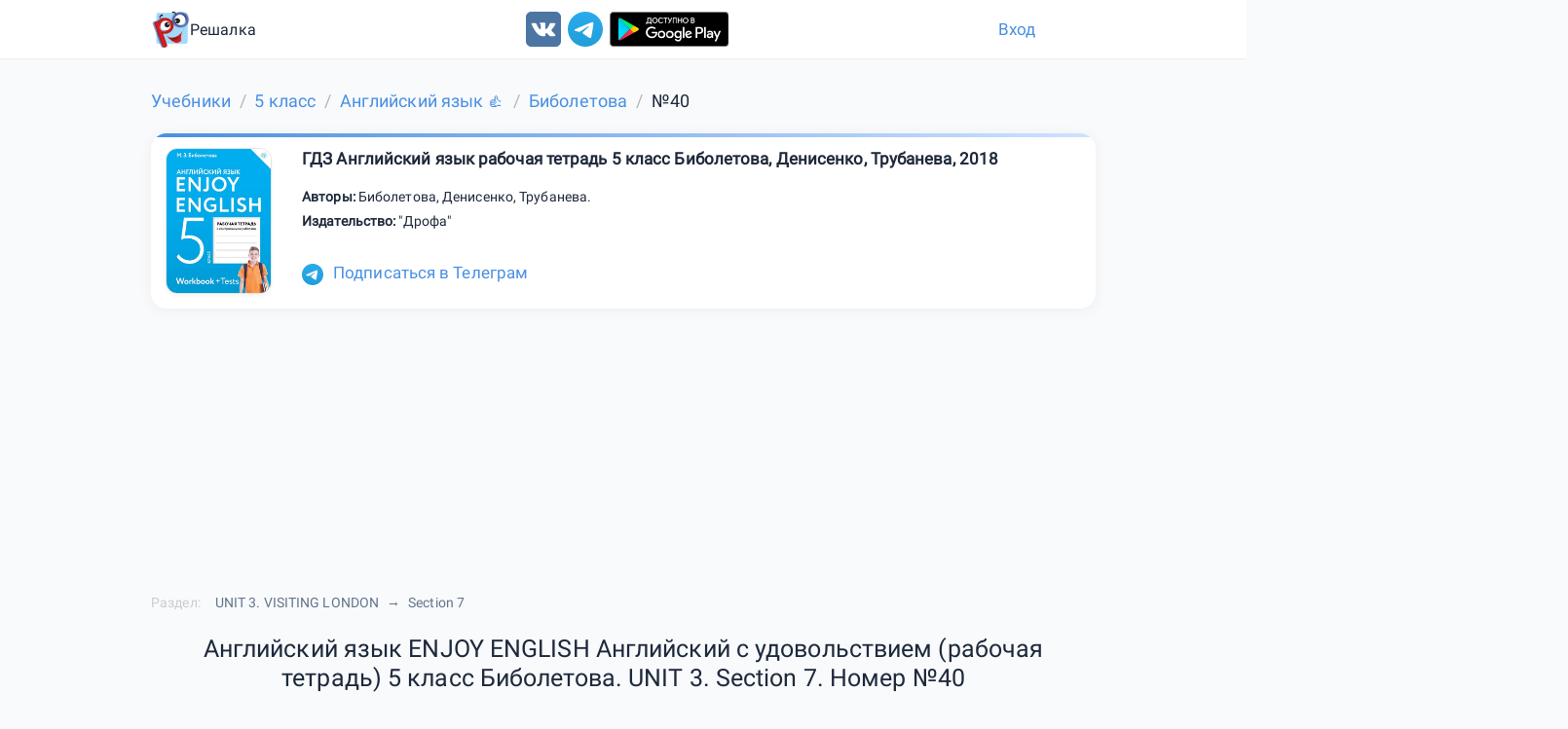

--- FILE ---
content_type: text/html; charset=utf-8
request_url: https://reshalka.com/uchebniki/5-klass/english/biboletova2/142
body_size: 9085
content:
<!DOCTYPE html><html lang="ru"><head><meta content="width=device-width, initial-scale=1.0" name="viewport" /><meta charset="UTF-8" /><title>Английский язык ENJOY ENGLISH Английский с удовольствием (рабочая тетрадь) 5 класс Биболетова. UNIT 3. Section 7 Номер 40</title><meta content="Английский язык ENJOY ENGLISH Английский с удовольствием (рабочая тетрадь) 5 класс Биболетова. UN... Write the questions to the words in bold. Example: Ann has already written her essay. − What has Ann written ? 1. Charles Dickens published his novel “Oliver Twist” in 1838. 2. The famous poet writ..." name="description" /><meta content="5 класс, Английский язык, Биболетова, Номер 40, онлайн, гдз, решебник" name="keywords" /><meta name="csrf-param" content="authenticity_token" />
<meta name="csrf-token" content="0pqeU4yd7oBOld-648V5csWc2QAAntz9eaoZ4qcD9RW49jkf0BpB60zzAvg-8f0m-R3W-sd_ueX1zi8jQls4xg" /><link href="https://reshalka.com/uchebniki/5-klass/english/biboletova2/142" rel="canonical" /><script>window.yaContextCb = window.yaContextCb || []
window.CaramelDomain = "reshalka.com"</script><script async="" src="https://yandex.ru/ads/system/context.js"></script><script async="" src="https://cdn.digitalcaramel.com/caramel.js" type="text/javascript"></script><script async src="https://pagead2.googlesyndication.com/pagead/js/adsbygoogle.js?client=ca-pub-4894759983606832" crossorigin="anonymous"></script><script>window.js_q = [];
window.loaded_js = false;
window.loaded_js_count = 0;
function appjs(size) {
  if (window.loaded_js_count >= size) {
    return;
  }
  window.loaded_js_count += 1;
  if (window.loaded_js_count < size) {
    return;
  }
  window.loaded_js = true;
  for(var i = 0; i < window.js_q.length; i++) {
    window.js_q[i]();
  }
}
function jsloaded(fn) {
  if (window.loaded_js) {
    fn();
    return;
  }
  window.js_q.push(fn);
}
function lazyloadselector(selector, fn) {
   jsloaded(function() {
    lozad(selector, {
        loaded: fn
    }).observe();;
  });
}
window.mready = jsloaded;</script><script src="/assets/web/common-8c51ea1b8b907dc64ba618bcd21029aae693c4a4a8dd24908ff3343587d17c98.js" data-turbolinks-track="reload" async="async" onload="appjs(2);"></script><script src="/assets/web/task-daeb0583909286b1839fb265bebfee15644597c37a7468ff36006c9cd1dfa495.js" data-turbolinks-track="reload" async="async" onload="appjs(2);"></script><link rel="stylesheet" href="/assets/newapplication-9c41ae4e74dcf9bebbd681d65078992c95bf0d5a6c5c74e39e5858f5e5cb883e.css" media="all" data-turbolinks-track="reload" /><link rel="stylesheet" href="/assets/pages/tasks-7e0b3700a83c9f58eb8810a57927ea24405733482baabdd6ef6694b6f773e19d.css" media="all" data-turbolinks-track="reload" /><link href="/assets/favicon-327bc78429925bc77b57f989033affebc486c93898e0d415c0ada2f4516c2759.ico" rel="icon" type="image/x-icon" /><link href="/assets/favicon-1f6141edabcb1d34d03e3b6304e62d129d95c3df11f4ecd97a1764a87b9ea57c.png" rel="icon" type="image/png" /></head><body data-spy="scroll" data-target="#navbar-menu"><div class="scrollup animated analytics_metric" data-analyitcs_goal="button_up" id="scrollup"><i class="fa fa-chevron-up"></i></div><header class="header"><div class="container"><div class="logo-section"><a class="logo-link" href="/"><img alt="Главная" src="/assets/logo-d718ba6fb5c6493817d450c4a479f3967f624721ba4660f5f3e3ca9cbc2d12b0.png" width="70" height="70" /><span class="text-logo">Решалка</span></a></div><div class="social"><a data-analyitcs_goal="vk_up" href="https://vk.com/reshalkagdz" rel="nofollow noreferrer" target="_blank"><img alt="ВКонтакте" src="/assets/icon/vk-ffe744c1c11adce70d0142e9b7e52a723435b546afdc8981be74eb5f69e1730f.svg" width="36" height="36" /></a><a data-analyitcs_goal="telegram" data-analyitcs_goal_params="up" href="https://t.me/reshalkachannel" rel="nofollow noreferrer" target="_blank"><img alt="Telegram" src="/assets/icon/tg-54842d414c100f0110f90caf09ff58cd0d229629820e4576bd70befca88befd5.svg" width="36" height="36" /></a><a class="android" data-analyitcs_goal="android" data-analyitcs_goal_params="up" href="https://play.google.com/store/apps/details?id=com.reshalka.reshalka" rel="nofollow noreferrer" target="_blank"><img alt="Android" src="/assets/icon/android2-466bbdd2c62738e8d5df84fcb38068a132b53a3e6adffc16d5e9d36e60047b43.svg" width="145" height="36" /></a></div><div class="login-section"><a class="login" href="/users/sign_in"> Вход</a></div></div></header><div class="container"><div class="row breadcrumb"><ol class="breadcrumb" itemscope="itemscope" itemtype="https://schema.org/BreadcrumbList"><li itemprop="itemListElement" itemscope="itemscope" itemtype="https://schema.org/ListItem"><a itemprop="item" href="/"><span itemprop="name">Учебники</span></a><meta itemprop="position" content="1" /></li><li itemprop="itemListElement" itemscope="itemscope" itemtype="https://schema.org/ListItem"><a itemprop="item" href="/uchebniki/5-klass"><span itemprop="name">5 класс</span></a><meta itemprop="position" content="2" /></li><li itemprop="itemListElement" itemscope="itemscope" itemtype="https://schema.org/ListItem"><a itemprop="item" href="/uchebniki/5-klass/english"><span itemprop="name">Английский язык &#128077;</span></a><meta itemprop="position" content="3" /></li><li itemprop="itemListElement" itemscope="itemscope" itemtype="https://schema.org/ListItem"><a itemprop="item" href="/uchebniki/5-klass/english/biboletova2"><span itemprop="name">Биболетова</span></a><meta itemprop="position" content="4" /></li><li class="active" itemprop="itemListElement" itemscope="itemscope" itemtype="https://schema.org/ListItem"><span itemprop="name">№40</span><link itemprop="item" href="/uchebniki/5-klass/english/biboletova2/142" /><meta itemprop="position" content="5" /></li></ol></div><div class="bookcard" itemscope="" itemtype="http://schema.org/Book"><div class="media-left"><img alt="ГДЗ Английский язык рабочая тетрадь 5 класс Биболетова, Денисенко, Трубанева, 2018" class="cover" itemprop="thumbnailUrl" src="/uploads/book/image/87/cover.jpg" title="ГДЗ Английский язык рабочая тетрадь 5 класс Биболетова, Денисенко, Трубанева, 2018" /></div><div class="media-body"><span class="title" itemprop="name">ГДЗ Английский язык рабочая тетрадь 5 класс Биболетова, Денисенко, Трубанева, 2018</span><div class="bookDescription"><div><b>Авторы: </b><span itemprop="author">Биболетова</span>, <span itemprop="author"> Денисенко</span>, <span itemprop="author"> Трубанева</span>.</div><div><b>Издательство: </b><span itemprop="publisher">&quot;Дрофа&quot;</span></div></div></div><div class="buttons-wrapper"><div class="tg-link"><a data-analyitcs_goal="tgincard" href="https://t.me/reshalkachannel"><img alt="Telegram" src="/assets/icon/tg-54842d414c100f0110f90caf09ff58cd0d229629820e4576bd70befca88befd5.svg" width="32" height="32" />Подписаться в Телеграм</a></div><div class="vk-ref" style="margin-bottom: 10px;display: inline-block"><div id="vk_sub1"></div></div><script>
lazyloadselector('#vk_sub1', function(el) {
   loadextjs("https://vk.com/js/api/openapi.js?168", function() {
      VK.Widgets.Subscribe("vk_sub1", {soft: 1}, -172300980);
    });
});
</script></div></div>
<!--{:type=&gt;:task_after_chapter, :mobile=&gt;false, :source=&gt;:yandex, :params=&gt;&quot;R-A-1580818-3&quot;, :attr_class=&gt;&quot;margin-bottom:20px;&quot;, :new_adv=&gt;true, :name=&gt;&quot;yandex_task_after_chapter&quot;, :pattern=&gt;:std}-->


        <div class="radv" style='margin-bottom:20px;;max-height:400px;'>
            <div id="yandex_rtb_R-A-1580818-3">
                <div style="height: 250px"></div>
            </div>
            <script type="text/javascript">
                window.yaContextCb.push(() => {
                Ya.Context.AdvManager.render({
                    blockId: "R-A-1580818-3",
                    renderTo: "yandex_rtb_R-A-1580818-3",
                })
            })
            </script>
        </div>



















<div class="row chapters-breadcrumbs"><span class="chapter-label">Раздел:</span><ul><li><span>UNIT 3. VISITING LONDON</span></li><li><span>Section 7</span></li></ul></div><div class="row"><h1 class="text-center">Английский язык ENJOY ENGLISH Английский с удовольствием (рабочая тетрадь) 5 класс Биболетова. UNIT 3. Section 7. Номер №40</h1></div><div class="bot-link"><a data-analyitcs_goal="bot_top" href="https://t.me/reshalkacombot?start=site_top"><img alt="Reshalka Bot" src="/assets/icon/tg-54842d414c100f0110f90caf09ff58cd0d229629820e4576bd70befca88befd5.svg" width="32" height="32" />Воспользуйся нашим умным ботом в телеграмме.</a></div><div style="margin-top: 10px;"></div><div class="dz-link"><a data-analyitcs_goal="moedzbot" href="https://t.me/moedzbot?start=site"><img alt="Мое ДЗ Бот" src="/assets/icon/moedz-a7d72938f88ea3fc24c7bff88b709e0146228e1a31b04b406aafb543e19d26c9.png" width="32" height="32" />Записывай домашние задания с нашим удобным телеграм ботом!.</a></div><div style="margin-top: 10px;"></div><div class="dz-link"><a data-analyitcs_goal="eda" href="https://t.me/ScanEdaBot?start=site"><img alt="Скан Еды" src="/assets/icon/scaneda2-795f1bee190a295b05ab8ed7947204c4190292e5975e58dfb424ad816bf030e3.png" width="32" height="32" />Считаю калории по фото за 3 секунды 📸. Кидай фото тарелки — я определю состав и вес</a></div><div class="task-text"><div class="task-block"><div class="markdown"><p><span class="engchars">Write the questions to the words in bold.</span><br>
 <strong><span class="engchars">Example:</span></strong><span class="engchars"> Ann has already written her essay. − What has Ann written ?</span><br>
<span class="number">1</span><span class="engchars">. Charles Dickens published his novel “Oliver Twist” </span><strong><span class="engchars">in </span><span class="number">1838</span>.</strong><br>
<span class="number">2</span><span class="engchars">. The famous poet writes his poems in </span><strong><span class="engchars">his small kitchen.</span></strong><br>
<span class="number">3</span><span class="engchars">. Dad is reading </span><strong><span class="engchars">his Sunday newspaper</span></strong><span class="engchars"> in the living room.</span><br>
<span class="number">4</span>. <strong><span class="engchars">Tom Baker</span></strong><span class="engchars"> has just finished his new novel.</span><br>
<span class="number">5</span><span class="engchars">. Sir Arthur Conan Doyle wrote </span><strong><span class="engchars">fifty−six</span></strong><span class="engchars"> stories about Sherlock Holmes.</span></p>
</div></div><div class="crib-link"><a data-analyitcs_goal="crib" href="https://clck.ru/3RDHzv"><img class="crib" alt="Шпаргалка" src="/uploads/banner_crib/image/62/banner.jpg" width="300" height="100" /></a></div><div class="bot-link"><a data-analyitcs_goal="bot" href="https://t.me/reshalkachannel/4"><img alt="Telegram" src="/assets/icon/tg-54842d414c100f0110f90caf09ff58cd0d229629820e4576bd70befca88befd5.svg" width="32" height="32" />Получай решения и ответы с помощью нашего бота</a></div><br />
<!--{:type=&gt;:task_up, :mobile=&gt;false, :source=&gt;:yandex, :params=&gt;&quot;R-A-1580818-2&quot;, :attr_class=&gt;&quot;margin-top:10px;&quot;, :new_adv=&gt;true, :name=&gt;&quot;yandex_task_up&quot;, :pattern=&gt;:std}-->


        <div class="radv" style='margin-top:10px;;max-height:400px;'>
            <div id="yandex_rtb_R-A-1580818-2">
                <div style="height: 250px"></div>
            </div>
            <script type="text/javascript">
                window.yaContextCb.push(() => {
                Ya.Context.AdvManager.render({
                    blockId: "R-A-1580818-2",
                    renderTo: "yandex_rtb_R-A-1580818-2",
                })
            })
            </script>
        </div>



















<div class="task-block solution-block"><div class="label-block">Решение</div><div id="task-snapshot"><div class="snapshot-show" style="font-size: 120%;clear: both;height: 80px;"><img id="logo-home" src="/assets/logo-d718ba6fb5c6493817d450c4a479f3967f624721ba4660f5f3e3ca9cbc2d12b0.png" style="display: block;float: left;" /><div style="height: 100%;text-align: center;padding-top: 20px;"> reshalka.com</div></div><h1 class="text-center snapshot-show">Английский язык ENJOY ENGLISH Английский с удовольствием (рабочая тетрадь) 5 класс Биболетова. UNIT 3. Section 7. Номер №40</h1><h2 class="text-center">Решение</h2><div class="markdown"><p><strong><em>Перевод задания</em></strong><br>
Напишите вопросы к словам жирным шрифтом.<br>
 <strong>Пример:</strong> Энн уже написала свое эссе. − Что написала Энн?<br>
<span class="number">1</span>. Чарльз Диккенс опубликовал свой роман «Оливер Твист» в <span class="number">1838</span> году.<br>
<span class="number">2</span>. Знаменитый поэт пишет стихи на своей маленькой кухне.<br>
<span class="number">3</span>. Папа читает воскресную газету в гостиной.<br>
<span class="number">4</span>. Том Бейкер только что закончил свой новый роман.<br>
<span class="number">5</span>. Сэр Артур Конан Дойл написал пятьдесят шесть рассказов о Шерлоке Холмсе.<br>
 <br>
 <strong>ОТВЕТ</strong><br>
<span class="number">1</span><span class="engchars">. When did Charles Dickens publish his novel “Oliver Twist”?</span><br>
<span class="number">2</span><span class="engchars">. Where does the famous poet write his poems?</span><br>
<span class="number">3</span><span class="engchars">. What is dad reading in the living room?</span><br>
<span class="number">4</span><span class="engchars">. Who has just finished his new novel?</span><br>
<span class="number">5</span><span class="engchars">. How many stories about Sherlock Holmes did Sir Arthur Conan Doyle write?</span><br>
 <br>
 <strong><em>Перевод ответа</em></strong><br>
<span class="number">1</span>. Когда Чарльз Диккенс опубликовал свой роман «Оливер Твист»?<br>
<span class="number">2</span>. Где известный поэт пишет свои стихи?<br>
<span class="number">3</span>. Что читает папа в гостиной?<br>
<span class="number">4</span>. Кто только что закончил свой новый роман?<br>
<span class="number">5</span>. Сколько историй о Шерлоке Холмсе написал сэр Артур Конан Дойл?</p>
</div></div></div><br /><div class="bot-link lg"><a data-analyitcs_goal="bot2" href="https://t.me/reshalkacombot?start=site"><img alt="Reshalka Bot" src="/assets/icon/tg-54842d414c100f0110f90caf09ff58cd0d229629820e4576bd70befca88befd5.svg" width="48" height="48" />Воспользуйся нашим умным ботом. СТАРТ!</a></div>
<!--{:type=&gt;:task_down, :mobile=&gt;false, :source=&gt;:digitalcaramel, :params=&gt;&quot;&lt;div caramel-id=\&quot;01j78m0txarq6hcwd1r2h9njav\&quot;&gt;&lt;/div&gt;&quot;, :attr_class=&gt;&quot;&quot;, :new_adv=&gt;true, :name=&gt;&quot;digitalcaramel_task_down_desk&quot;, :pattern=&gt;:desktop}-->




        <div style=';min-height:250px'>
        <div caramel-id="01j78m0txarq6hcwd1r2h9njav"></div>
        </div>
















<div class="ai-helper-container markdown"><div class="ai-helper-toggle"><button class="btn btn-success" id="ai-toggle"><i aria-hidden="true" class="fa fa-robot"></i>Задать вопрос ИИ помощнику</button></div><div class="ai-helper-widget" id="ai-widget" style="display: none;"><div class="ai-header"><div class="ai-title"><i class="fa fa-robot"></i>Помощник по решению задач</div><button class="ai-close" id="ai-close"><i class="fa fa-times"></i></button></div><div class="ai-question-form"><div class="question-input-container"><div class="question-input-wrapper"><textarea id="question-input" placeholder="Введите ваш вопрос по решению задачи..."></textarea><button class="btn btn-primary" id="ask-question"><i class="fa fa-paper-plane"></i></button></div></div><div class="quick-questions"><button class="quick-question-btn" data-question="Объясни подробно">Объясни подробно</button><button class="quick-question-btn" data-question="Объясни решение простыми словами">Объясни решение простыми словами</button><button class="quick-question-btn" data-question="Расскажи теорию">Расскажи теорию</button></div></div><div class="ai-answer-container" id="ai-answer" style="display: none;"><div class="ai-answer-content" id="ai-answer-content">Ответ появится здесь... </div></div></div></div></div><div class="row"><div class="task-vote"><p>Пожалуйста, оцените решение</p><div class="vote-buttons"><button class="vote-btn" data-analyitcs_goal="task_vote_up" data-task-id="51685" data-vote="up"><i class="fa fa-thumbs-up"></i></button><button class="vote-btn" data-analyitcs_goal="task_vote_down" data-task-id="51685" data-vote="down"><i class="fa fa-thumbs-down"></i></button></div></div></div><br />
<!--{:type=&gt;:fullscreen, :mobile=&gt;false, :source=&gt;:digitalcaramel, :params=&gt;nil, :attr_class=&gt;&quot;&quot;, :new_adv=&gt;true, :name=&gt;&quot;digitalcaramel_fullscreen_desk&quot;, :pattern=&gt;:fullscreen_desk}-->





        <script>
        window.yaContextCb.push(() => {
            Ya.Context.AdvManager.render({
                "blockId": "R-A-17321873-3",
                "type": "fullscreen",
                "platform": "desktop"
            })
        })
        </script>















<br /><ul class="pager"><li class="previous"><a class="show_task_adv" data-analyitcs_goal="pager_down" href="/uchebniki/5-klass/english/biboletova2/141">Предыдущее</a></li><li class="next"><a class="show_task_adv" data-analyitcs_goal="pager_down" href="/uchebniki/5-klass/english/biboletova2/143">Следующее</a></li></ul><br /><!--noindex--><div class="row task-buttons"><div class="task_feedback caller"><button class="btn btn-primary" data-analyitcs_goal="task_error" data-target="#task_feedback_modal" data-toggle="modal"><i aria-hidden="true" class="fa fa-exclamation-triangle"></i>Нашли ошибку?</button></div><a class="btn btn-primary" data-analyitcs_goal="glossary_down" href="/glossaries">Посмотреть глоссарий</a></div><script>function load_formulas() {
  if (false) {
    init_maxjax();
  }
  $('.intonation-up, .intonation-down').prepend("<span class='stub'><\/span>");
  connect_line_word_rus();
}</script><script>var math_src = [];
if (false) {
  math_src = ["https://cdnjs.cloudflare.com/ajax/libs/mathjax/2.7.0/MathJax.js?config=TeX-MML-AM_CHTML"];
}

function mathjaxloaded2 (part) {
  mready(function() {
     load_formulas();
  });
}

function run_mathjax() {
  multiload(
    math_src.concat(["/assets/partials/jax-edd9b5584859bc89cc349d01d8cbdabec99e5f34b2496fd702cea2eb78aa3ed2.js"]), 
    mathjaxloaded2
  )
}

function run_mathjax_jquery() {
  multiload(
    math_src.concat(["/assets/partials/jax_jquery-3117fffbb5235f517dba8e62647adfe2fb753608022ac5fb6721a1af9ad3932c.js"]), 
    mathjaxloaded2
  )
}</script><div aria-labelledby="myModalLabel" class="task_feedback modal fade" id="task_feedback_modal" role="dialog" tabindex="-1"><div class="modal-dialog"><div class="modal-content"><div class="modal-header"><h5 class="modal-title">Нашли ошибку?</h5><button aria-label="Закрыть" class="btn-close" data-dismiss="modal" type="button"></button></div><div class="modal-body"><p>Если Вы нашли ошибку, неточность или просто не согласны с ответом, пожалуйста сообщите нам об этом</p><textarea id="message"></textarea></div><div class="modal-footer"><button class="btn btn-primary" type="button">Отправить</button></div></div></div></div><script>task_number = 142;
task_book_id = 87;
mready(function() {

  taskVoteInit(task_book_id, task_number);
  addYaParams({"book":{"Английский язык 5 класс (рабочая тетрадь) М.З.Биболетова, О.А.Денисенко, Н.Н.Трубанева":142},"book_id":{"87|Английский язык 5 класс (рабочая тетрадь) М.З.Биболетова, О.А.Денисенко, Н.Н.Трубанева":142}});
  initChatBot(task_book_id, task_number);

  $('#task_feedback_modal .btn').click(function() {
    send_feedback(task_number, task_book_id, $('#message').val());
    $('#message').val('');
  });

});

lazyloadselector('.task-text', function() {
  return run_mathjax();
});</script></div><footer class="footer"><div class="container"><div class="row"><div class="col-sm-4"><div class="social"><a data-analyitcs_goal="vk_down" href="https://vk.com/reshalkagdz" rel="nofollow noreferrer" target="_blank"><img alt="ВКонтакте" src="/assets/icon/vk-ffe744c1c11adce70d0142e9b7e52a723435b546afdc8981be74eb5f69e1730f.svg" width="36" height="36" /></a><a data-analyitcs_goal="telegram" data-analyitcs_goal_params="down" href="https://t.me/reshalkachannel" rel="nofollow noreferrer" target="_blank"><img alt="Telegram" src="/assets/icon/tg-54842d414c100f0110f90caf09ff58cd0d229629820e4576bd70befca88befd5.svg" width="36" height="36" /></a><a class="android" data-analyitcs_goal="android" data-analyitcs_goal_params="down" href="https://play.google.com/store/apps/details?id=com.reshalka.reshalka" rel="nofollow noreferrer" target="_blank"><img alt="Android" src="/assets/icon/android2-466bbdd2c62738e8d5df84fcb38068a132b53a3e6adffc16d5e9d36e60047b43.svg" width="145" height="36" /></a></div></div><div class="col-sm-4">ГДЗ<br /><nav><a href="/articles/gde_najti_besplatnye_reshebniki">Где найти бесплатные решебники</a><a href="/articles/reshebniki_dlja_uchebnikov_5kl">Решебники для учебников 5кл</a><a href="/articles/reshebniki_dlja_uchebnikov_6kl">Решебники для учебников 6кл</a><a href="/articles/reshebniki_dlja_uchebnikov_7kl">Решебники для учебников 7кл</a><a href="/articles/gdz_dlja_uchebnikov_5kl_po_matematike">ГДЗ для учебников 5кл по математике</a><a href="/articles/gdz_dlja_uchebnikov_6kl_po_matematike">ГДЗ для учебников 6кл по математике</a><a href="/articles/gdz_dlja_uchebnikov_7kl_po_matematike">ГДЗ для учебников 7кл по алгебре</a></nav><br /><br /><nav class="subjects"><a href="/uchebniki/algebra">Алгебра</a><a href="/uchebniki/english">Английский язык</a><a href="/uchebniki/biologia">Биология</a><a href="/uchebniki/geography">География</a><a href="/uchebniki/geometry">Геометрия</a><a href="/uchebniki/informatics">Информатика</a><a href="/uchebniki/history">История</a><a href="/uchebniki/literature">Литература</a><a href="/uchebniki/literary%20reading">Литературное чтение</a><a href="/uchebniki/matematika">Математика</a><a href="/uchebniki/social_science">Обществознание</a><a href="/uchebniki/the%20world">Окружающий мир</a><a href="/uchebniki/russkii_yazik">Русский язык</a><a href="/uchebniki/physics">Физика</a><a href="/uchebniki/french">Французский язык</a><a href="/uchebniki/chemistry">Химия</a></nav><nav><a href="/uchebniki/1-klass">1 класс</a><a href="/uchebniki/2-klass">2 класс</a><a href="/uchebniki/3-klass">3 класс</a><a href="/uchebniki/4-klass">4 класс</a><a href="/uchebniki/5-klass">5 класс</a><a href="/uchebniki/6-klass">6 класс</a><a href="/uchebniki/7-klass">7 класс</a><a href="/uchebniki/8-klass">8 класс</a><a href="/uchebniki/9-klass">9 класс</a><a href="/uchebniki/10-klass">10 класс</a><a href="/uchebniki/11-klass">11 класс</a></nav></div><div class="col-sm-4">Решалка © 2017 - 2026<div class="title">ГДЗ - Готовые Домашние Задания</div><a class="mail" href="mailto:support@reshalka.com">support@reshalka.com</a></div></div></div></footer> <script>
  window.externalservice = true;
  window.yandex_metrica_id = 44400577;
  window.google_analytics_id = 'UA-88848155-3';

  if (window.externalservice) {
    if (window.current_user) {
      mready(function() {
        addYaParams({user_id: window.current_user.id, user_mail: window.current_user.mail});
      });
    }
      (function (d, w, c) {
          (w[c] = w[c] || []).push(function() {
              try {
                  w.yaCounterR = new Ya.Metrika({
                      id:yandex_metrica_id,
                      clickmap:false,
                      trackLinks:true,
                      accurateTrackBounce:true,
                      webvisor:false,
                      ut:"noindex",
                      triggerEvent: true,
                      params:window.yaParams || {}
                  });
              } catch(e) { }
          });

          var n = d.getElementsByTagName("script")[0],
              s = d.createElement("script"),
              f = function () { n.parentNode.insertBefore(s, n); };
          s.type = "text/javascript";
          s.async = true;
          s.src = "https://mc.yandex.ru/metrika/watch.js";

          if (w.opera == "[object Opera]") {
              d.addEventListener("DOMContentLoaded", f, false);
          } else { f(); }
      })(document, window, "yandex_metrika_callbacks");

      // Yandex.Metrika counter

      // Google
    // (function(i,s,o,g,r,a,m){i['GoogleAnalyticsObject']=r;i[r]=i[r]||function(){
    // (i[r].q=i[r].q||[]).push(arguments)},i[r].l=1*new Date();a=s.createElement(o),
    // m=s.getElementsByTagName(o)[0];a.async=1;a.src=g;m.parentNode.insertBefore(a,m)
    // })(window,document,'script','https://www.google-analytics.com/analytics.js','ga');

    // ga('create', google_analytics_id, 'auto');
    // if (window.current_user) {
    //   ga('set', 'userId', window.current_user.id);
    // }
    // ga('send', 'pageview');
  }
  </script>
  <noscript><div><img src="https://mc.yandex.ru/watch/44400577?ut=noindex" style="position:absolute; left:-9999px;" alt="" /></div></noscript>




<!--{:type=&gt;:floor_ad, :mobile=&gt;false, :source=&gt;nil, :params=&gt;nil, :attr_class=&gt;&quot;&quot;, :new_adv=&gt;true, :name=&gt;nil}-->
















<br /><br />
<!--{:type=&gt;:feed, :mobile=&gt;false, :source=&gt;:yandex, :params=&gt;nil, :attr_class=&gt;&quot;&quot;, :new_adv=&gt;true, :name=&gt;&quot;yandex_feed&quot;, :pattern=&gt;:feed}-->





        <!-- Yandex.RTB R-A-1580818-11 -->
        <div id="yandex_rtb_R-A-1580818-11"></div>
        <script>
        window.yaContextCb.push(() => {
            Ya.Context.AdvManager.render({
                "blockId": "R-A-1580818-11",
                "renderTo": "yandex_rtb_R-A-1580818-11",
                "type": "feed"
            })

            var feed = document.getElementById('yandex_rtb_R-A-1580818-11');
            var callback = (entries) => {
                entries.forEach((entry) => {
                    if (entry.isIntersecting) {
                        Ya.Context.AdvManager.destroy({blockId: 'R-A-1580818-5'});
                        window.Ya.adfoxCode.destroy('adfox_166331677825284184');
                    }
                });
            };
            var observer = new IntersectionObserver(callback, {threshold: 0})
            ;observer.observe(feed);
        })

        </script>
















</body></html>

--- FILE ---
content_type: text/html; charset=utf-8
request_url: https://www.google.com/recaptcha/api2/aframe
body_size: 269
content:
<!DOCTYPE HTML><html><head><meta http-equiv="content-type" content="text/html; charset=UTF-8"></head><body><script nonce="wQEZi9nXuN6WHkn7AUXGeA">/** Anti-fraud and anti-abuse applications only. See google.com/recaptcha */ try{var clients={'sodar':'https://pagead2.googlesyndication.com/pagead/sodar?'};window.addEventListener("message",function(a){try{if(a.source===window.parent){var b=JSON.parse(a.data);var c=clients[b['id']];if(c){var d=document.createElement('img');d.src=c+b['params']+'&rc='+(localStorage.getItem("rc::a")?sessionStorage.getItem("rc::b"):"");window.document.body.appendChild(d);sessionStorage.setItem("rc::e",parseInt(sessionStorage.getItem("rc::e")||0)+1);localStorage.setItem("rc::h",'1768635466390');}}}catch(b){}});window.parent.postMessage("_grecaptcha_ready", "*");}catch(b){}</script></body></html>

--- FILE ---
content_type: text/css
request_url: https://reshalka.com/assets/newapplication-9c41ae4e74dcf9bebbd681d65078992c95bf0d5a6c5c74e39e5858f5e5cb883e.css
body_size: 3756
content:
a,body,center,details,div,em,footer,form,h1,h2,h3,h4,h5,h6,header,html,i,img,li,menu,nav,ol,p,q,s,span,sub,table,td,tr,ul,var{margin:0px;padding:0px;border:0px;font:inherit;vertical-align:baseline}details,footer,header,menu,nav{display:block}body{line-height:1}ol,ul{list-style:none}q{quotes:none}q::after,q::before{content:none}table{border-collapse:collapse;border-spacing:0px;background-color:transparent}td{padding:0px}img{border:0px;vertical-align:middle}a:focus,a:hover{text-decoration:none}.container::after,.container::before,.modal-footer::after,.modal-footer::before,.modal-header::after,.modal-header::before,.nav::after,.nav::before,.navbar-header::after,.navbar-header::before,.pager::after,.pager::before,.row::after,.row::before{content:" ";display:table}.container::after,.modal-footer::after,.modal-header::after,.nav::after,.navbar-header::after,.pager::after,.row::after{clear:both}*{box-sizing:border-box}::after,::before{box-sizing:border-box}.bookcard{background:var(--card-bg);border:none;border-radius:16px;box-shadow:rgba(0,0,0,0.05) 0px 2px 15px;padding:15px;margin:20px 0px;position:relative;overflow:hidden}.bookcard::before{content:"";position:absolute;top:0px;left:0px;width:100%;height:4px;background:linear-gradient(90deg, var(--primary) 0, var(--primary-light) 100%)}.bookcard .media-left{float:left;width:140px;height:150px;padding-right:15px}.bookcard .media-body{margin-left:140px}.bookcard .buttons-wrapper{margin-top:20px;display:inline-block;line-height:40px}.bookcard .buttons-wrapper .btn{margin-top:-5px;margin-right:20px}.bookcard .buttons-wrapper .vk-ref{vertical-align:middle}.bookcard .buttons-wrapper .tg-link{display:inline-block;font-size:120%;margin-right:15px}.bookcard .buttons-wrapper .tg-link img{padding-right:10px}.bookcard img.cover{max-height:150px;max-width:130px;border-radius:12px;border:1px solid rgba(0,0,0,0.1);box-shadow:0 2px 4px rgba(0,0,0,0.05)}.bookcard .title{font-size:1.2rem;font-weight:600;margin-bottom:16px;line-height:1.3;display:inline-block}.breadcrumb{white-space:nowrap;font-size:1.25rem;margin-top:15px;line-height:1.5}.breadcrumb a{align-items:center;color:var(--link);display:flex;justify-content:center}.breadcrumb a:hover{color:var(--link-hover)}.breadcrumb li{align-items:center;display:flex}.breadcrumb li:first-child a{padding-left:0}.breadcrumb li.is-active{color:#363636;cursor:default;pointer-events:none}.breadcrumb li+li::before{color:#b5b5b5;content:"\0002f";padding-right:0.5em;padding-left:0.5em}.breadcrumb ul,.breadcrumb ol{align-items:flex-start;display:flex;flex-wrap:wrap;justify-content:flex-start}footer.footer{background-color:var(--footer-background);color:var(--footer-text);padding:40px 0;margin-top:60px;font-size:16px;text-align:left}footer.footer .container .col-sm-4{margin-bottom:20px}footer.footer .container nav{display:inline-block;vertical-align:top}footer.footer .container nav.subjects{margin-right:30px}footer.footer .container nav a{display:block;text-align:left;color:var(--footer-link);transition:color 0.2s ease;text-decoration:none}footer.footer .container nav a:hover{color:var(--footer-link-hover)}footer.footer a.mail:hover{color:var(--link)}@media (max-width: 620px){footer.footer .container nav a{line-height:3rem}}.scrollup{position:fixed;color:white;background-color:#286090;right:20px;bottom:0px;padding:4px 10px;font-size:20px;border-top-left-radius:4px;border-top-right-radius:4px;cursor:pointer;text-align:center;z-index:1}.scrollup:hover{background-color:black}.header{background:var(--card-bg);padding:10px 0px;border-bottom:1px solid var(--background-dark)}.header .container{display:flex;justify-content:space-between;align-items:center;flex-wrap:wrap;gap:20px}.header .container::before,.header .container::after{content:none}.header .logo-section{flex:0 0 auto;min-width:120px}.header .logo-section img{width:40px;height:40px}.header .logo-section .logo-link{display:flex;align-items:center;gap:10px;text-decoration:none}.header .logo-section .text-logo{font-size:16px;font-weight:500;color:var(--text)}.header .social{flex:0 0 auto;min-width:220px;margin-left:auto;margin-right:auto}.header .login-section{flex:0 0 auto;min-width:100px}.header .login-section .login{font-size:1.2rem}@media (max-width: 520px){.header .social{margin-left:0;margin-right:0;order:3}}.social a{padding-right:7px}.social img:hover{transition:opacity 0.2s;opacity:0.8}.social .android img{width:auto}.card{background:var(--card-bg);border:1px solid var(--border);border-radius:16px;padding:20px;margin:24px 0px;line-height:1.7;box-shadow:rgba(0,0,0,0.05) 0px 2px 15px}.article h1,.article h2,.article h3{margin-top:23px;margin-bottom:11.5px}.dropdown{position:relative}.dropdown .dropdown-toggle{display:flex;align-items:center;gap:8px;padding:8px 16px;color:var(--text);background:var(--card-bg);border-radius:4px;cursor:pointer;transition:all 0.2s ease}.dropdown .dropdown-toggle:hover{background:var(--background);border-color:var(--text-light)}.dropdown .dropdown-toggle::after{content:'';width:0;height:0;border-left:5px solid transparent;border-right:5px solid transparent;border-top:5px solid var(--text-light);transition:transform 0.2s ease}.dropdown .dropdown-toggle[aria-expanded="true"]::after{transform:rotate(180deg)}.dropdown .dropdown-menu{position:absolute;top:100%;left:0;z-index:1000;min-width:120px;padding:8px 0;margin:0;background:var(--card-bg);border:1px solid var(--border);border-radius:4px;box-shadow:0 2px 10px rgba(0,0,0,0.1);display:none;transform:translateY(-10px);transition:all 0.2s ease}.dropdown .dropdown-menu.show{display:block;transform:translateY(0)}.dropdown .dropdown-menu .dropdown-item{display:block;padding:8px 16px;color:var(--text);text-decoration:none;transition:all 0.2s ease}.dropdown .dropdown-menu .dropdown-item:hover{background:var(--background);color:var(--text)}.dropdown .dropdown-menu .dropdown-item.active{background:var(--background-dark);color:var(--text)}.dropdown .dropdown-menu .dropdown-item.disabled{color:var(--text-light);pointer-events:none;background:transparent}.dropdown .dropdown-menu .dropdown-divider{height:1px;margin:8px 0;background:var(--border)}.dropdown .dropdown-menu .dropdown-header{padding:8px 16px;color:var(--text-light);font-size:0.875rem}.dropdown.dropup .dropdown-menu{top:auto;bottom:100%;margin-bottom:0.5rem}.dropdown.dropdown-end .dropdown-menu{left:auto;right:0}.container{max-width:1100px;margin:0px auto;padding-left:15px;padding-right:15px}@media (min-width: 768px){.container{width:750px}}@media (min-width: 992px){.container{width:970px}}@media (min-width: 1200px){.container{width:1000px}}.col-lg-12,.col-md-4,.col-md-8,.col-sm-12,.col-sm-4{position:relative;min-height:1px;padding-left:15px;padding-right:15px}@media (min-width: 768px){.col-sm-12,.col-sm-4{float:left}.col-sm-12{width:100%}.col-sm-4{width:33.3333%}}@media (min-width: 992px){.col-md-4,.col-md-8{float:left}.col-md-8{width:66.6667%}.col-md-4{width:33.3333%}}@media (min-width: 1200px){.col-lg-12{float:left;width:100%}}:root{--text: #1e293b;--text-light: #64748b;--background: #f8fafc;--background-dark: #e9ecef;--card-bg: #ffffff;--primary: #4a90e2;--primary-light: #cfe2ff;--primary-dark: #1d4ed8;--primary-dark: #1a274c;--secondary: #6c757d;--secondary-dark: #23272b;--success: #22c55e;--success-dark: #16a34a;--danger: #ef4444;--danger-light: #f8d7da;--danger-dark: #a94442;--border: #e2e8f0;--link: var(--primary);--link-hover: var(--primary-dark);--footer-background: #1e293b;--footer-text: #f8fafc;--footer-link: #94a3b8;--footer-link-hover: var(--footer-text)}@font-face{font-family:Roboto;font-style:normal;font-weight:400;src:local("Roboto"),local("Roboto-Regular"),local("sans-serif"),url("https://fonts.gstatic.com/s/roboto/v20/KFOmCnqEu92Fr1Mu72xKKTU1Kvnz.woff2") format("woff2");unicode-range:U+460-52F, U+1C80-1C88, U+20B4, U+2DE0-2DFF, U+A640-A69F, U+FE2E-FE2F;font-display:swap}@font-face{font-family:Roboto;font-style:normal;font-weight:400;src:local("Roboto"),local("Roboto-Regular"),local("sans-serif"),url("https://fonts.gstatic.com/s/roboto/v20/KFOmCnqEu92Fr1Mu5mxKKTU1Kvnz.woff2") format("woff2");unicode-range:U+400-45F, U+490-491, U+4B0-4B1, U+2116;font-display:swap}@font-face{font-family:Roboto;font-style:normal;font-weight:400;src:local("Roboto"),local("Roboto-Regular"),local("sans-serif"),url("https://fonts.gstatic.com/s/roboto/v20/KFOmCnqEu92Fr1Mu7GxKKTU1Kvnz.woff2") format("woff2");unicode-range:U+100-24F, U+259, U+1E00-1EFF, U+2020, U+20A0-20AB, U+20AD-20CF, U+2113, U+2C60-2C7F, U+A720-A7FF;font-display:swap}@font-face{font-family:Roboto;font-style:normal;font-weight:400;src:local("Roboto"),local("Roboto-Regular"),local("sans-serif"),url("https://fonts.gstatic.com/s/roboto/v20/KFOmCnqEu92Fr1Mu4mxKKTU1Kg.woff2") format("woff2");unicode-range:U+0-FF, U+131, U+152-153, U+2BB-2BC, U+2C6, U+2DA, U+2DC, U+2000-206F, U+2074, U+20AC, U+2122, U+2191, U+2193, U+2212, U+2215, U+FEFF, U+FFFD;font-display:swap}html{font-family:sans-serif;-webkit-text-size-adjust:100%;-moz-text-size-adjust:100%;text-size-adjust:100%;font-size:14px;-webkit-tap-highlight-color:transparent}body{margin:0px;font-family:Roboto, "Helvetica Neue", Helvetica, Arial, sans-serif;font-size:14px;line-height:1.846;background:var(--background);color:var(--text);-webkit-font-smoothing:antialiased;letter-spacing:0.1px}h1,h2,h3,h4{line-height:1.2}.h1,h1{font-size:25px;margin:20px 0px}.h2,h2{font-size:22px}.h3,h3{font-size:20px;margin:15px 0px}.h5,h5{font-size:1.25rem}p{margin:0px 0px 11.5px}a{background-color:transparent;color:var(--link);text-decoration:none;transition:0.2s}a:active,a:hover{outline:0px;color:var(--link-hover);text-decoration:none}a:focus{outline:-webkit-focus-ring-color auto 5px;outline-offset:-2px}.text-center{text-align:center}input,button,select,optgroup,textarea{margin:0;font-family:inherit;font-size:inherit;line-height:inherit}.btn{display:inline-block;font-weight:400;line-height:1.5;color:var(--text);text-align:center;text-decoration:none;vertical-align:middle;cursor:pointer;-webkit-user-select:none;-moz-user-select:none;user-select:none;background-color:transparent;border:1px solid transparent;padding:.375rem .75rem;font-size:1rem;border-radius:.25rem;border-color:var(--border);box-shadow:1px 1px 4px rgba(0,0,0,0.4);border:none}.btn-primary{color:var(--card-bg);background-color:var(--primary)}.btn-primary:hover{background-color:var(--primary-dark);color:var(--card-bg)}.btn-secondary{color:var(--card-bg);background-color:var(--secondary)}.btn-secondary:hover{background-color:var(--secondary-dark);color:var(--card-bg)}.btn-success{color:var(--card-bg);background-color:var(--success)}.btn-success:hover{background-color:var(--success-dark);color:var(--card-bg)}.alert{position:relative;padding:1rem 1rem;margin-bottom:1rem;border:1px solid transparent;border-radius:.25rem}.alert a{font-weight:700}.alert-success{color:#0f5132;background-color:#d1e7dd;border-color:#badbcc}.alert-success a{color:#0c4128}.alert-info{color:#055160;background-color:#cff4fc;border-color:#b6effb}.alert-info a{color:#04414d}.alert-warning{color:#664d03;background-color:#fff3cd;border-color:#ffecb5}.alert-warning a{color:#523e02}.alert-danger{color:#842029;background-color:#f8d7da;border-color:#f5c2c7}.alert-danger a{color:#6a1a21}@font-face{font-family:'FontAwesome';src:url("/assets/fontawesome-webfont-7bfcab6db99d5cfbf1705ca0536ddc78585432cc5fa41bbd7ad0f009033b2979.eot");src:url("/assets/fontawesome-webfont-7bfcab6db99d5cfbf1705ca0536ddc78585432cc5fa41bbd7ad0f009033b2979.eot?#iefix") format("embedded-opentype"),url("/assets/fontawesome-webfont-2adefcbc041e7d18fcf2d417879dc5a09997aa64d675b7a3c4b6ce33da13f3fe.woff2") format("woff2"),url("/assets/fontawesome-webfont-ba0c59deb5450f5cb41b3f93609ee2d0d995415877ddfa223e8a8a7533474f07.woff") format("woff"),url("/assets/fontawesome-webfont-aa58f33f239a0fb02f5c7a6c45c043d7a9ac9a093335806694ecd6d4edc0d6a8.ttf") format("truetype"),url("/assets/fontawesome-webfont-ad6157926c1622ba4e1d03d478f1541368524bfc46f51e42fe0d945f7ef323e4.svg#fontawesomeregular") format("svg");font-weight:normal;font-style:normal}.fa{display:inline-block;font-style:normal;font-variant:normal;font-size-adjust:none;font-kerning:auto;font-optical-sizing:auto;font-feature-settings:normal;font-variation-settings:normal;font-weight:normal;font-stretch:normal;line-height:1;font-family:FontAwesome;font-size:inherit;text-rendering:auto;-webkit-font-smoothing:antialiased}.fa-fw{width:1.28571em;text-align:center}.fa-user:before{content:"\f007"}.fa-warning:before,.fa-exclamation-triangle:before{content:"\f071"}.fa-chevron-up:before{content:"\f077"}.fa-sign-out:before{content:"\f08b"}.fa-caret-down:before{content:"\f0d7"}.fa-thumbs-up:before{content:"\f164"}.fa-thumbs-down:before{content:"\f165"}.fa-remove:before,.fa-close:before,.fa-times:before{content:"\f00d"}.fa-send:before,.fa-paper-plane:before{content:"\f1d8"}.fa-comments:before{content:"\f086"}.google_adv{margin-top:15px;margin-bottom:3.5px}.adv-sticky{height:600px;position:relative}.adv-sticky .radv{position:sticky;position:-webkit-sticky;top:15px}


--- FILE ---
content_type: application/javascript
request_url: https://reshalka.com/assets/web/task-daeb0583909286b1839fb265bebfee15644597c37a7468ff36006c9cd1dfa495.js
body_size: 37503
content:
function download_solution(){window.yaCounterR&&yaCounterR.reachGoal("download"),take_snapshot(qqq("#task-snapshot"),"reshalka-answer-image",snapshot_prepare)}function open_modal(e){var t=$("#downloadSnapModal"),n=t.find(".task_load_progress");n.width("0%"),t.show(),$("#downloadSnapModalHref").animatedModal({color:"white"}),$("#downloadSnapModalHref").click();var i=7e3,r=300,o=0,s=setInterval((function(){var e=r*o*100/i;n.width(e+"%"),o++}),r);setTimeout((function(){t.find(".close-downloadSnapModal").click(),clearInterval(s),e()}),i)}function snapshot_prepare(e,t){var n=$(e);if(t){$(".snapshot-show").show(),$(".snapshot-hide").hide(),n.append('<div class="auto-add-snap" style="font-size: 120%;text-align: center;">reshalka.com</div>');var i=Math.ceil(n.height()/2);n.prepend('<div class="auto-add-snap" style="font-size: 120%;text-align: right;position: relative;top: '+i+'px;">reshalka.com</div>')}else $(".snapshot-show").hide(),$(".snapshot-hide").show(),n.find(".auto-add-snap").remove()}function take_snapshot(e,t,n){loadextjs("https://cdnjs.cloudflare.com/ajax/libs/html2canvas/1.4.1/html2canvas.min.js",(function(){n(e,!0),html2canvas(e).then((function(i){n(e,!1),download_canvas(i,t)}))}))}function download_canvas(e,t){var n=document.createElement("a");n.href=e.toDataURL("image/png"),n.download=t+".png",n.click()}function goTrainer(e){var t=$(e).attr("href");return open_modal((function(){window.location=t})),!1}function initChatBot(e,t){function n(){const e=u.value.trim();e&&(window.yaCounterR&&yaCounterR.reachGoal("chat"),l.style.display="block",i(),fetch("/tasks/chat",{method:"POST",headers:{"Content-Type":"application/json","X-Requested-With":"XMLHttpRequest"},body:JSON.stringify({message:e,...f})}).then((e=>{if(!e.ok)throw new Error("Network response was not ok");return e.json()})).then((e=>{r(e.content||"\u0418\u0437\u0432\u0438\u043d\u0438\u0442\u0435, \u043f\u0440\u043e\u0438\u0437\u043e\u0448\u043b\u0430 \u043e\u0448\u0438\u0431\u043a\u0430 \u043f\u0440\u0438 \u043e\u0431\u0440\u0430\u0431\u043e\u0442\u043a\u0435 \u0432\u0430\u0448\u0435\u0433\u043e \u0437\u0430\u043f\u0440\u043e\u0441\u0430.")})).catch((e=>{console.error("Error:",e),r("\u0418\u0437\u0432\u0438\u043d\u0438\u0442\u0435, \u043f\u0440\u043e\u0438\u0437\u043e\u0448\u043b\u0430 \u043e\u0448\u0438\u0431\u043a\u0430 \u043f\u0440\u0438 \u043e\u0431\u0440\u0430\u0431\u043e\u0442\u043a\u0435 \u0432\u0430\u0448\u0435\u0433\u043e \u0437\u0430\u043f\u0440\u043e\u0441\u0430. \u041f\u043e\u043f\u0440\u043e\u0431\u0443\u0439\u0442\u0435 \u0435\u0449\u0435 \u0440\u0430\u0437.")})))}function i(){d.className="ai-answer-content loading",d.innerHTML='\n        <div class="loading-indicator">\n          <div class="loading-dots">\n            <span></span>\n            <span></span>\n            <span></span>\n          </div>\n          <span class="loading-text">\u041e\u0431\u0440\u0430\u0431\u0430\u0442\u044b\u0432\u0430\u044e \u0432\u0430\u0448 \u0432\u043e\u043f\u0440\u043e\u0441...</span>\n        </div>\n      '}function r(e){(d.className="ai-answer-content",d.innerHTML=e,"undefined"!=typeof renderMathInElement)&&renderMathInElement(d,{delimiters:[{left:"$$",right:"$$",display:!0},{left:"$",right:"$",display:!1},{left:"\\(",right:"\\)",display:!1},{left:"\\[",right:"\\]",display:!0}]})}const o=document.getElementById("ai-toggle"),s=document.getElementById("ai-widget"),a=document.getElementById("ai-close"),u=document.getElementById("question-input"),c=document.getElementById("ask-question"),l=document.getElementById("ai-answer"),d=document.getElementById("ai-answer-content"),f={book_id:e,number:t};let p=!1;document.querySelectorAll(".quick-question-btn").forEach((e=>{e.addEventListener("click",(function(){const e=this.getAttribute("data-question");u.value=e,n()}))})),o.addEventListener("click",(function(){p=!p,p?loadKaTeX().then((function(){s.style.display="block",u.focus()})):s.style.display="none"})),a.addEventListener("click",(function(){p=!1,s.style.display="none"})),c.addEventListener("click",n),u.addEventListener("keypress",(function(e){"Enter"!==e.key||e.shiftKey||(e.preventDefault(),n())})),u.addEventListener("input",(function(){this.style.height="auto",this.style.height=Math.min(this.scrollHeight,100)+"px"})),u.addEventListener("input",(function(){"block"===l.style.display&&this.value.trim()}))}function loadKaTeX(){return loadResources([{type:"css",url:"https://cdn.jsdelivr.net/npm/katex@0.16.11/dist/katex.min.css"},{type:"script",url:"https://cdn.jsdelivr.net/npm/katex@0.16.11/dist/katex.min.js"},{type:"script",url:"https://cdn.jsdelivr.net/npm/katex@0.16.11/dist/contrib/auto-render.min.js"}])}function t(e,t){if(!(e instanceof t))throw new TypeError("Cannot call a class as a function")}function e(e,t){for(var n=0;n<t.length;n++){var i=t[n];i.enumerable=i.enumerable||!1,i.configurable=!0,"value"in i&&(i.writable=!0),Object.defineProperty(e,i.key,i)}}function s(t,n,i){return n&&e(t.prototype,n),i&&e(t,i),t}!function(e,t){"use strict";"object"==typeof module&&"object"==typeof module.exports?module.exports=e.document?t(e,!0):function(e){if(!e.document)throw new Error("jQuery requires a window with a document");return t(e)}:t(e)}("undefined"!=typeof window?window:this,(function(e,t){"use strict";function n(e,t){var n=(t=t||te).createElement("script");n.text=e,t.head.appendChild(n).parentNode.removeChild(n)}function i(e){var t=!!e&&"length"in e&&e.length,n=he.type(e);return"function"!==n&&!he.isWindow(e)&&("array"===n||0===t||"number"==typeof t&&t>0&&t-1 in e)}function r(e,t,n){return he.isFunction(t)?he.grep(e,(function(e,i){return!!t.call(e,i,e)!==n})):t.nodeType?he.grep(e,(function(e){return e===t!==n})):"string"!=typeof t?he.grep(e,(function(e){return se.call(t,e)>-1!==n})):Ee.test(t)?he.filter(t,e,n):(t=he.filter(t,e),he.grep(e,(function(e){return se.call(t,e)>-1!==n&&1===e.nodeType})))}function o(e,t){for(;(e=e[t])&&1!==e.nodeType;);return e}function s(e){var t={};return he.each(e.match(Ie)||[],(function(e,n){t[n]=!0})),t}function a(e){return e}function u(e){throw e}function c(e,t,n){var i;try{e&&he.isFunction(i=e.promise)?i.call(e).done(t).fail(n):e&&he.isFunction(i=e.then)?i.call(e,t,n):t.call(void 0,e)}catch(e){n.call(void 0,e)}}function l(){te.removeEventListener("DOMContentLoaded",l),e.removeEventListener("load",l),he.ready()}function d(){this.expando=he.expando+d.uid++}function f(e){return"true"===e||"false"!==e&&("null"===e?null:e===+e+""?+e:qe.test(e)?JSON.parse(e):e)}function p(e,t,n){var i;if(void 0===n&&1===e.nodeType)if(i="data-"+t.replace(Re,"-$&").toLowerCase(),"string"==typeof(n=e.getAttribute(i))){try{n=f(n)}catch(e){}je.set(e,t,n)}else n=void 0;return n}function h(e,t,n,i){var r,o=1,s=20,a=i?function(){return i.cur()}:function(){return he.css(e,t,"")},u=a(),c=n&&n[3]||(he.cssNumber[t]?"":"px"),l=(he.cssNumber[t]||"px"!==c&&+u)&&Me.exec(he.css(e,t));if(l&&l[3]!==c){c=c||l[3],n=n||[],l=+u||1;do{l/=o=o||".5",he.style(e,t,l+c)}while(o!==(o=a()/u)&&1!==o&&--s)}return n&&(l=+l||+u||0,r=n[1]?l+(n[1]+1)*n[2]:+n[2],i&&(i.unit=c,i.start=l,i.end=r)),r}function g(e){var t,n=e.ownerDocument,i=e.nodeName,r=$e[i];return r||(t=n.body.appendChild(n.createElement(i)),r=he.css(t,"display"),t.parentNode.removeChild(t),"none"===r&&(r="block"),$e[i]=r,r)}function m(e,t){for(var n,i,r=[],o=0,s=e.length;o<s;o++)(i=e[o]).style&&(n=i.style.display,t?("none"===n&&(r[o]=Fe.get(i,"display")||null,r[o]||(i.style.display="")),""===i.style.display&&Be(i)&&(r[o]=g(i))):"none"!==n&&(r[o]="none",Fe.set(i,"display",n)));for(o=0;o<s;o++)null!=r[o]&&(e[o].style.display=r[o]);return e}function v(e,t){var n;return n=void 0!==e.getElementsByTagName?e.getElementsByTagName(t||"*"):void 0!==e.querySelectorAll?e.querySelectorAll(t||"*"):[],void 0===t||t&&he.nodeName(e,t)?he.merge([e],n):n}function y(e,t){for(var n=0,i=e.length;n<i;n++)Fe.set(e[n],"globalEval",!t||Fe.get(t[n],"globalEval"))}function x(e,t,n,i,r){for(var o,s,a,u,c,l,d=t.createDocumentFragment(),f=[],p=0,h=e.length;p<h;p++)if((o=e[p])||0===o)if("object"===he.type(o))he.merge(f,o.nodeType?[o]:o);else if(Ke.test(o)){for(s=s||d.appendChild(t.createElement("div")),a=(Ue.exec(o)||["",""])[1].toLowerCase(),u=Xe[a]||Xe._default,s.innerHTML=u[1]+he.htmlPrefilter(o)+u[2],l=u[0];l--;)s=s.lastChild;he.merge(f,s.childNodes),(s=d.firstChild).textContent=""}else f.push(t.createTextNode(o));for(d.textContent="",p=0;o=f[p++];)if(i&&he.inArray(o,i)>-1)r&&r.push(o);else if(c=he.contains(o.ownerDocument,o),s=v(d.appendChild(o),"script"),c&&y(s),n)for(l=0;o=s[l++];)ze.test(o.type||"")&&n.push(o);return d}function b(){return!0}function w(){return!1}function T(){try{return te.activeElement}catch(e){}}function C(e,t,n,i,r,o){var s,a;if("object"==typeof t){for(a in"string"!=typeof n&&(i=i||n,n=void 0),t)C(e,a,n,i,t[a],o);return e}if(null==i&&null==r?(r=n,i=n=void 0):null==r&&("string"==typeof n?(r=i,i=void 0):(r=i,i=n,n=void 0)),!1===r)r=w;else if(!r)return e;return 1===o&&(s=r,r=function(e){return he().off(e),s.apply(this,arguments)},r.guid=s.guid||(s.guid=he.guid++)),e.each((function(){he.event.add(this,t,r,i,n)}))}function E(e,t){return he.nodeName(e,"table")&&he.nodeName(11!==t.nodeType?t:t.firstChild,"tr")&&e.getElementsByTagName("tbody")[0]||e}function N(e){return e.type=(null!==e.getAttribute("type"))+"/"+e.type,e}function k(e){var t=rt.exec(e.type);return t?e.type=t[1]:e.removeAttribute("type"),e}function S(e,t){var n,i,r,o,s,a,u,c;if(1===t.nodeType){if(Fe.hasData(e)&&(o=Fe.access(e),s=Fe.set(t,o),c=o.events))for(r in delete s.handle,s.events={},c)for(n=0,i=c[r].length;n<i;n++)he.event.add(t,r,c[r][n]);je.hasData(e)&&(a=je.access(e),u=he.extend({},a),je.set(t,u))}}function L(e,t){var n=t.nodeName.toLowerCase();"input"===n&&Ye.test(e.type)?t.checked=e.checked:"input"!==n&&"textarea"!==n||(t.defaultValue=e.defaultValue)}function I(e,t,i,r){t=re.apply([],t);var o,s,a,u,c,l,d=0,f=e.length,p=f-1,h=t[0],g=he.isFunction(h);if(g||f>1&&"string"==typeof h&&!fe.checkClone&&it.test(h))return e.each((function(n){var o=e.eq(n);g&&(t[0]=h.call(this,n,o.html())),I(o,t,i,r)}));if(f&&(s=(o=x(t,e[0].ownerDocument,!1,e,r)).firstChild,1===o.childNodes.length&&(o=s),s||r)){for(u=(a=he.map(v(o,"script"),N)).length;d<f;d++)c=o,d!==p&&(c=he.clone(c,!0,!0),u&&he.merge(a,v(c,"script"))),i.call(e[d],c,d);if(u)for(l=a[a.length-1].ownerDocument,he.map(a,k),d=0;d<u;d++)c=a[d],ze.test(c.type||"")&&!Fe.access(c,"globalEval")&&he.contains(l,c)&&(c.src?he._evalUrl&&he._evalUrl(c.src):n(c.textContent.replace(ot,""),l))}return e}function O(e,t,n){for(var i,r=t?he.filter(t,e):e,o=0;null!=(i=r[o]);o++)n||1!==i.nodeType||he.cleanData(v(i)),i.parentNode&&(n&&he.contains(i.ownerDocument,i)&&y(v(i,"script")),i.parentNode.removeChild(i));return e}function D(e,t,n){var i,r,o,s,a=e.style;return(n=n||ut(e))&&(""!==(s=n.getPropertyValue(t)||n[t])||he.contains(e.ownerDocument,e)||(s=he.style(e,t)),!fe.pixelMarginRight()&&at.test(s)&&st.test(t)&&(i=a.width,r=a.minWidth,o=a.maxWidth,a.minWidth=a.maxWidth=a.width=s,s=n.width,a.width=i,a.minWidth=r,a.maxWidth=o)),void 0!==s?s+"":s}function A(e,t){return{get:function(){if(!e())return(this.get=t).apply(this,arguments);delete this.get}}}function _(e){if(e in pt)return e;for(var t=e[0].toUpperCase()+e.slice(1),n=ft.length;n--;)if((e=ft[n]+t)in pt)return e}function F(e,t,n){var i=Me.exec(t);return i?Math.max(0,i[2]-(n||0))+(i[3]||"px"):t}function j(e,t,n,i,r){var o,s=0;for(o=n===(i?"border":"content")?4:"width"===t?1:0;o<4;o+=2)"margin"===n&&(s+=he.css(e,n+Pe[o],!0,r)),i?("content"===n&&(s-=he.css(e,"padding"+Pe[o],!0,r)),"margin"!==n&&(s-=he.css(e,"border"+Pe[o]+"Width",!0,r))):(s+=he.css(e,"padding"+Pe[o],!0,r),"padding"!==n&&(s+=he.css(e,"border"+Pe[o]+"Width",!0,r)));return s}function q(e,t,n){var i,r=!0,o=ut(e),s="border-box"===he.css(e,"boxSizing",!1,o);if(e.getClientRects().length&&(i=e.getBoundingClientRect()[t]),i<=0||null==i){if(((i=D(e,t,o))<0||null==i)&&(i=e.style[t]),at.test(i))return i;r=s&&(fe.boxSizingReliable()||i===e.style[t]),i=parseFloat(i)||0}return i+j(e,t,n||(s?"border":"content"),r,o)+"px"}function R(e,t,n,i,r){return new R.prototype.init(e,t,n,i,r)}function H(){gt&&(e.requestAnimationFrame(H),he.fx.tick())}function M(){return e.setTimeout((function(){ht=void 0})),ht=he.now()}function P(e,t){var n,i=0,r={height:e};for(t=t?1:0;i<4;i+=2-t)r["margin"+(n=Pe[i])]=r["padding"+n]=e;return t&&(r.opacity=r.width=e),r}function B(e,t,n){for(var i,r=(Y.tweeners[t]||[]).concat(Y.tweeners["*"]),o=0,s=r.length;o<s;o++)if(i=r[o].call(n,t,e))return i}function W(e,t,n){var i,r,o,s,a,u,c,l,d="width"in t||"height"in t,f=this,p={},h=e.style,g=e.nodeType&&Be(e),v=Fe.get(e,"fxshow");for(i in n.queue||(null==(s=he._queueHooks(e,"fx")).unqueued&&(s.unqueued=0,a=s.empty.fire,s.empty.fire=function(){s.unqueued||a()}),s.unqueued++,f.always((function(){f.always((function(){s.unqueued--,he.queue(e,"fx").length||s.empty.fire()}))}))),t)if(r=t[i],mt.test(r)){if(delete t[i],o=o||"toggle"===r,r===(g?"hide":"show")){if("show"!==r||!v||void 0===v[i])continue;g=!0}p[i]=v&&v[i]||he.style(e,i)}if((u=!he.isEmptyObject(t))||!he.isEmptyObject(p))for(i in d&&1===e.nodeType&&(n.overflow=[h.overflow,h.overflowX,h.overflowY],null==(c=v&&v.display)&&(c=Fe.get(e,"display")),"none"===(l=he.css(e,"display"))&&(c?l=c:(m([e],!0),c=e.style.display||c,l=he.css(e,"display"),m([e]))),("inline"===l||"inline-block"===l&&null!=c)&&"none"===he.css(e,"float")&&(u||(f.done((function(){h.display=c})),null==c&&(l=h.display,c="none"===l?"":l)),h.display="inline-block")),n.overflow&&(h.overflow="hidden",f.always((function(){h.overflow=n.overflow[0],h.overflowX=n.overflow[1],h.overflowY=n.overflow[2]}))),u=!1,p)u||(v?"hidden"in v&&(g=v.hidden):v=Fe.access(e,"fxshow",{display:c}),o&&(v.hidden=!g),g&&m([e],!0),f.done((function(){for(i in g||m([e]),Fe.remove(e,"fxshow"),p)he.style(e,i,p[i])}))),u=B(g?v[i]:0,i,f),i in v||(v[i]=u.start,g&&(u.end=u.start,u.start=0))}function $(e,t){var n,i,r,o,s;for(n in e)if(r=t[i=he.camelCase(n)],o=e[n],he.isArray(o)&&(r=o[1],o=e[n]=o[0]),n!==i&&(e[i]=o,delete e[n]),(s=he.cssHooks[i])&&"expand"in s)for(n in o=s.expand(o),delete e[i],o)n in e||(e[n]=o[n],t[n]=r);else t[i]=r}function Y(e,t,n){var i,r,o=0,s=Y.prefilters.length,a=he.Deferred().always((function(){delete u.elem})),u=function(){if(r)return!1;for(var t=ht||M(),n=Math.max(0,c.startTime+c.duration-t),i=1-(n/c.duration||0),o=0,s=c.tweens.length;o<s;o++)c.tweens[o].run(i);return a.notifyWith(e,[c,i,n]),i<1&&s?n:(a.resolveWith(e,[c]),!1)},c=a.promise({elem:e,props:he.extend({},t),opts:he.extend(!0,{specialEasing:{},easing:he.easing._default},n),originalProperties:t,originalOptions:n,startTime:ht||M(),duration:n.duration,tweens:[],createTween:function(t,n){var i=he.Tween(e,c.opts,t,n,c.opts.specialEasing[t]||c.opts.easing);return c.tweens.push(i),i},stop:function(t){var n=0,i=t?c.tweens.length:0;if(r)return this;for(r=!0;n<i;n++)c.tweens[n].run(1);return t?(a.notifyWith(e,[c,1,0]),a.resolveWith(e,[c,t])):a.rejectWith(e,[c,t]),this}}),l=c.props;for($(l,c.opts.specialEasing);o<s;o++)if(i=Y.prefilters[o].call(c,e,l,c.opts))return he.isFunction(i.stop)&&(he._queueHooks(c.elem,c.opts.queue).stop=he.proxy(i.stop,i)),i;return he.map(l,B,c),he.isFunction(c.opts.start)&&c.opts.start.call(e,c),he.fx.timer(he.extend(u,{elem:e,anim:c,queue:c.opts.queue})),c.progress(c.opts.progress).done(c.opts.done,c.opts.complete).fail(c.opts.fail).always(c.opts.always)}function U(e){return(e.match(Ie)||[]).join(" ")}function z(e){return e.getAttribute&&e.getAttribute("class")||""}function X(e,t,n,i){var r;if(he.isArray(t))he.each(t,(function(t,r){n||St.test(e)?i(e,r):X(e+"["+("object"==typeof r&&null!=r?t:"")+"]",r,n,i)}));else if(n||"object"!==he.type(t))i(e,t);else for(r in t)X(e+"["+r+"]",t[r],n,i)}function V(e){return function(t,n){"string"!=typeof t&&(n=t,t="*");var i,r=0,o=t.toLowerCase().match(Ie)||[];if(he.isFunction(n))for(;i=o[r++];)"+"===i[0]?(i=i.slice(1)||"*",(e[i]=e[i]||[]).unshift(n)):(e[i]=e[i]||[]).push(n)}}function G(e,t,n,i){function r(a){var u;return o[a]=!0,he.each(e[a]||[],(function(e,a){var c=a(t,n,i);return"string"!=typeof c||s||o[c]?s?!(u=c):void 0:(t.dataTypes.unshift(c),r(c),!1)})),u}var o={},s=e===Mt;return r(t.dataTypes[0])||!o["*"]&&r("*")}function K(e,t){var n,i,r=he.ajaxSettings.flatOptions||{};for(n in t)void 0!==t[n]&&((r[n]?e:i||(i={}))[n]=t[n]);return i&&he.extend(!0,e,i),e}function Z(e,t,n){for(var i,r,o,s,a=e.contents,u=e.dataTypes;"*"===u[0];)u.shift(),void 0===i&&(i=e.mimeType||t.getResponseHeader("Content-Type"));if(i)for(r in a)if(a[r]&&a[r].test(i)){u.unshift(r);break}if(u[0]in n)o=u[0];else{for(r in n){if(!u[0]||e.converters[r+" "+u[0]]){o=r;break}s||(s=r)}o=o||s}if(o)return o!==u[0]&&u.unshift(o),n[o]}function Q(e,t,n,i){var r,o,s,a,u,c={},l=e.dataTypes.slice();if(l[1])for(s in e.converters)c[s.toLowerCase()]=e.converters[s];for(o=l.shift();o;)if(e.responseFields[o]&&(n[e.responseFields[o]]=t),!u&&i&&e.dataFilter&&(t=e.dataFilter(t,e.dataType)),u=o,o=l.shift())if("*"===o)o=u;else if("*"!==u&&u!==o){if(!(s=c[u+" "+o]||c["* "+o]))for(r in c)if((a=r.split(" "))[1]===o&&(s=c[u+" "+a[0]]||c["* "+a[0]])){!0===s?s=c[r]:!0!==c[r]&&(o=a[0],l.unshift(a[1]));break}if(!0!==s)if(s&&e.throws)t=s(t);else try{t=s(t)}catch(e){return{state:"parsererror",error:s?e:"No conversion from "+u+" to "+o}}}return{state:"success",data:t}}function J(e){return he.isWindow(e)?e:9===e.nodeType&&e.defaultView}var ee=[],te=e.document,ne=Object.getPrototypeOf,ie=ee.slice,re=ee.concat,oe=ee.push,se=ee.indexOf,ae={},ue=ae.toString,ce=ae.hasOwnProperty,le=ce.toString,de=le.call(Object),fe={},pe="3.1.1",he=function(e,t){return new he.fn.init(e,t)},ge=/^[\s\uFEFF\xA0]+|[\s\uFEFF\xA0]+$/g,me=/^-ms-/,ve=/-([a-z])/g,ye=function(e,t){return t.toUpperCase()};he.fn=he.prototype={jquery:pe,constructor:he,length:0,toArray:function(){return ie.call(this)},get:function(e){return null==e?ie.call(this):e<0?this[e+this.length]:this[e]},pushStack:function(e){var t=he.merge(this.constructor(),e);return t.prevObject=this,t},each:function(e){return he.each(this,e)},map:function(e){return this.pushStack(he.map(this,(function(t,n){return e.call(t,n,t)})))},slice:function(){return this.pushStack(ie.apply(this,arguments))},first:function(){return this.eq(0)},last:function(){return this.eq(-1)},eq:function(e){var t=this.length,n=+e+(e<0?t:0);return this.pushStack(n>=0&&n<t?[this[n]]:[])},end:function(){return this.prevObject||this.constructor()},push:oe,sort:ee.sort,splice:ee.splice},he.extend=he.fn.extend=function(){var e,t,n,i,r,o,s=arguments[0]||{},a=1,u=arguments.length,c=!1;for("boolean"==typeof s&&(c=s,s=arguments[a]||{},a++),"object"==typeof s||he.isFunction(s)||(s={}),a===u&&(s=this,a--);a<u;a++)if(null!=(e=arguments[a]))for(t in e)n=s[t],s!==(i=e[t])&&(c&&i&&(he.isPlainObject(i)||(r=he.isArray(i)))?(r?(r=!1,o=n&&he.isArray(n)?n:[]):o=n&&he.isPlainObject(n)?n:{},s[t]=he.extend(c,o,i)):void 0!==i&&(s[t]=i));return s},he.extend({expando:"jQuery"+(pe+Math.random()).replace(/\D/g,""),isReady:!0,error:function(e){throw new Error(e)},noop:function(){},isFunction:function(e){return"function"===he.type(e)},isArray:Array.isArray,isWindow:function(e){return null!=e&&e===e.window},isNumeric:function(e){var t=he.type(e);return("number"===t||"string"===t)&&!isNaN(e-parseFloat(e))},isPlainObject:function(e){var t,n;return!(!e||"[object Object]"!==ue.call(e))&&(!(t=ne(e))||"function"==typeof(n=ce.call(t,"constructor")&&t.constructor)&&le.call(n)===de)},isEmptyObject:function(e){var t;for(t in e)return!1;return!0},type:function(e){return null==e?e+"":"object"==typeof e||"function"==typeof e?ae[ue.call(e)]||"object":typeof e},globalEval:function(e){n(e)},camelCase:function(e){return e.replace(me,"ms-").replace(ve,ye)},nodeName:function(e,t){return e.nodeName&&e.nodeName.toLowerCase()===t.toLowerCase()},each:function(e,t){var n,r=0;if(i(e))for(n=e.length;r<n&&!1!==t.call(e[r],r,e[r]);r++);else for(r in e)if(!1===t.call(e[r],r,e[r]))break;return e},trim:function(e){return null==e?"":(e+"").replace(ge,"")},makeArray:function(e,t){var n=t||[];return null!=e&&(i(Object(e))?he.merge(n,"string"==typeof e?[e]:e):oe.call(n,e)),n},inArray:function(e,t,n){return null==t?-1:se.call(t,e,n)},merge:function(e,t){for(var n=+t.length,i=0,r=e.length;i<n;i++)e[r++]=t[i];return e.length=r,e},grep:function(e,t,n){for(var i=[],r=0,o=e.length,s=!n;r<o;r++)!t(e[r],r)!==s&&i.push(e[r]);return i},map:function(e,t,n){var r,o,s=0,a=[];if(i(e))for(r=e.length;s<r;s++)null!=(o=t(e[s],s,n))&&a.push(o);else for(s in e)null!=(o=t(e[s],s,n))&&a.push(o);return re.apply([],a)},guid:1,proxy:function(e,t){var n,i,r;if("string"==typeof t&&(n=e[t],t=e,e=n),he.isFunction(e))return i=ie.call(arguments,2),r=function(){return e.apply(t||this,i.concat(ie.call(arguments)))},r.guid=e.guid=e.guid||he.guid++,r},now:Date.now,support:fe}),"function"==typeof Symbol&&(he.fn[Symbol.iterator]=ee[Symbol.iterator]),he.each("Boolean Number String Function Array Date RegExp Object Error Symbol".split(" "),(function(e,t){ae["[object "+t+"]"]=t.toLowerCase()}));var xe=function(e){function t(e,t,n,i){var r,o,s,a,u,c,l,f=t&&t.ownerDocument,h=t?t.nodeType:9;if(n=n||[],"string"!=typeof e||!e||1!==h&&9!==h&&11!==h)return n;if(!i&&((t?t.ownerDocument||t:B)!==_&&A(t),t=t||_,j)){if(11!==h&&(u=ve.exec(e)))if(r=u[1]){if(9===h){if(!(s=t.getElementById(r)))return n;if(s.id===r)return n.push(s),n}else if(f&&(s=f.getElementById(r))&&M(t,s)&&s.id===r)return n.push(s),n}else{if(u[2])return Q.apply(n,t.getElementsByTagName(e)),n;if((r=u[3])&&T.getElementsByClassName&&t.getElementsByClassName)return Q.apply(n,t.getElementsByClassName(r)),n}if(T.qsa&&!z[e+" "]&&(!q||!q.test(e))){if(1!==h)f=t,l=e;else if("object"!==t.nodeName.toLowerCase()){for((a=t.getAttribute("id"))?a=a.replace(we,Te):t.setAttribute("id",a=P),o=(c=k(e)).length;o--;)c[o]="#"+a+" "+p(c[o]);l=c.join(","),f=ye.test(e)&&d(t.parentNode)||t}if(l)try{return Q.apply(n,f.querySelectorAll(l)),n}catch(e){}finally{a===P&&t.removeAttribute("id")}}}return L(e.replace(ae,"$1"),t,n,i)}function n(){function e(n,i){return t.push(n+" ")>C.cacheLength&&delete e[t.shift()],e[n+" "]=i}var t=[];return e}function i(e){return e[P]=!0,e}function r(e){var t=_.createElement("fieldset");try{return!!e(t)}catch(e){return!1}finally{t.parentNode&&t.parentNode.removeChild(t),t=null}}function o(e,t){for(var n=e.split("|"),i=n.length;i--;)C.attrHandle[n[i]]=t}function s(e,t){var n=t&&e,i=n&&1===e.nodeType&&1===t.nodeType&&e.sourceIndex-t.sourceIndex;if(i)return i;if(n)for(;n=n.nextSibling;)if(n===t)return-1;return e?1:-1}function a(e){return function(t){return"input"===t.nodeName.toLowerCase()&&t.type===e}}function u(e){return function(t){var n=t.nodeName.toLowerCase();return("input"===n||"button"===n)&&t.type===e}}function c(e){return function(t){return"form"in t?t.parentNode&&!1===t.disabled?"label"in t?"label"in t.parentNode?t.parentNode.disabled===e:t.disabled===e:t.isDisabled===e||t.isDisabled!==!e&&Ee(t)===e:t.disabled===e:"label"in t&&t.disabled===e}}function l(e){return i((function(t){return t=+t,i((function(n,i){for(var r,o=e([],n.length,t),s=o.length;s--;)n[r=o[s]]&&(n[r]=!(i[r]=n[r]))}))}))}function d(e){return e&&void 0!==e.getElementsByTagName&&e}function f(){}function p(e){for(var t=0,n=e.length,i="";t<n;t++)i+=e[t].value;return i}function h(e,t,n){var i=t.dir,r=t.next,o=r||i,s=n&&"parentNode"===o,a=$++;return t.first?function(t,n,r){for(;t=t[i];)if(1===t.nodeType||s)return e(t,n,r);return!1}:function(t,n,u){var c,l,d,f=[W,a];if(u){for(;t=t[i];)if((1===t.nodeType||s)&&e(t,n,u))return!0}else for(;t=t[i];)if(1===t.nodeType||s)if(l=(d=t[P]||(t[P]={}))[t.uniqueID]||(d[t.uniqueID]={}),r&&r===t.nodeName.toLowerCase())t=t[i]||t;else{if((c=l[o])&&c[0]===W&&c[1]===a)return f[2]=c[2];if(l[o]=f,f[2]=e(t,n,u))return!0}return!1}}function g(e){return e.length>1?function(t,n,i){for(var r=e.length;r--;)if(!e[r](t,n,i))return!1;return!0}:e[0]}function m(e,n,i){for(var r=0,o=n.length;r<o;r++)t(e,n[r],i);return i}function v(e,t,n,i,r){for(var o,s=[],a=0,u=e.length,c=null!=t;a<u;a++)(o=e[a])&&(n&&!n(o,i,r)||(s.push(o),c&&t.push(a)));return s}function y(e,t,n,r,o,s){return r&&!r[P]&&(r=y(r)),o&&!o[P]&&(o=y(o,s)),i((function(i,s,a,u){var c,l,d,f=[],p=[],h=s.length,g=i||m(t||"*",a.nodeType?[a]:a,[]),y=!e||!i&&t?g:v(g,f,e,a,u),x=n?o||(i?e:h||r)?[]:s:y;if(n&&n(y,x,a,u),r)for(c=v(x,p),r(c,[],a,u),l=c.length;l--;)(d=c[l])&&(x[p[l]]=!(y[p[l]]=d));if(i){if(o||e){if(o){for(c=[],l=x.length;l--;)(d=x[l])&&c.push(y[l]=d);o(null,x=[],c,u)}for(l=x.length;l--;)(d=x[l])&&(c=o?ee(i,d):f[l])>-1&&(i[c]=!(s[c]=d))}}else x=v(x===s?x.splice(h,x.length):x),o?o(null,s,x,u):Q.apply(s,x)}))}function x(e){for(var t,n,i,r=e.length,o=C.relative[e[0].type],s=o||C.relative[" "],a=o?1:0,u=h((function(e){return e===t}),s,!0),c=h((function(e){return ee(t,e)>-1}),s,!0),l=[function(e,n,i){var r=!o&&(i||n!==I)||((t=n).nodeType?u(e,n,i):c(e,n,i));return t=null,r}];a<r;a++)if(n=C.relative[e[a].type])l=[h(g(l),n)];else{if((n=C.filter[e[a].type].apply(null,e[a].matches))[P]){for(i=++a;i<r&&!C.relative[e[i].type];i++);return y(a>1&&g(l),a>1&&p(e.slice(0,a-1).concat({value:" "===e[a-2].type?"*":""})).replace(ae,"$1"),n,a<i&&x(e.slice(a,i)),i<r&&x(e=e.slice(i)),i<r&&p(e))}l.push(n)}return g(l)}function b(e,n){var r=n.length>0,o=e.length>0,s=function(i,s,a,u,c){var l,d,f,p=0,h="0",g=i&&[],m=[],y=I,x=i||o&&C.find.TAG("*",c),b=W+=null==y?1:Math.random()||.1,w=x.length;for(c&&(I=s===_||s||c);h!==w&&null!=(l=x[h]);h++){if(o&&l){for(d=0,s||l.ownerDocument===_||(A(l),a=!j);f=e[d++];)if(f(l,s||_,a)){u.push(l);break}c&&(W=b)}r&&((l=!f&&l)&&p--,i&&g.push(l))}if(p+=h,r&&h!==p){for(d=0;f=n[d++];)f(g,m,s,a);if(i){if(p>0)for(;h--;)g[h]||m[h]||(m[h]=K.call(u));m=v(m)}Q.apply(u,m),c&&!i&&m.length>0&&p+n.length>1&&t.uniqueSort(u)}return c&&(W=b,I=y),g};return r?i(s):s}var w,T,C,E,N,k,S,L,I,O,D,A,_,F,j,q,R,H,M,P="sizzle"+1*new Date,B=e.document,W=0,$=0,Y=n(),U=n(),z=n(),X=function(e,t){return e===t&&(D=!0),0},V={}.hasOwnProperty,G=[],K=G.pop,Z=G.push,Q=G.push,J=G.slice,ee=function(e,t){for(var n=0,i=e.length;n<i;n++)if(e[n]===t)return n;return-1},te="checked|selected|async|autofocus|autoplay|controls|defer|disabled|hidden|ismap|loop|multiple|open|readonly|required|scoped",ne="[\\x20\\t\\r\\n\\f]",ie="(?:\\\\.|[\\w-]|[^\0-\\xa0])+",re="\\["+ne+"*("+ie+")(?:"+ne+"*([*^$|!~]?=)"+ne+"*(?:'((?:\\\\.|[^\\\\'])*)'|\"((?:\\\\.|[^\\\\\"])*)\"|("+ie+"))|)"+ne+"*\\]",oe=":("+ie+")(?:\\((('((?:\\\\.|[^\\\\'])*)'|\"((?:\\\\.|[^\\\\\"])*)\")|((?:\\\\.|[^\\\\()[\\]]|"+re+")*)|.*)\\)|)",se=new RegExp(ne+"+","g"),ae=new RegExp("^"+ne+"+|((?:^|[^\\\\])(?:\\\\.)*)"+ne+"+$","g"),ue=new RegExp("^"+ne+"*,"+ne+"*"),ce=new RegExp("^"+ne+"*([>+~]|"+ne+")"+ne+"*"),le=new RegExp("="+ne+"*([^\\]'\"]*?)"+ne+"*\\]","g"),de=new RegExp(oe),fe=new RegExp("^"+ie+"$"),pe={ID:new RegExp("^#("+ie+")"),CLASS:new RegExp("^\\.("+ie+")"),TAG:new RegExp("^("+ie+"|[*])"),ATTR:new RegExp("^"+re),PSEUDO:new RegExp("^"+oe),CHILD:new RegExp("^:(only|first|last|nth|nth-last)-(child|of-type)(?:\\("+ne+"*(even|odd|(([+-]|)(\\d*)n|)"+ne+"*(?:([+-]|)"+ne+"*(\\d+)|))"+ne+"*\\)|)","i"),bool:new RegExp("^(?:"+te+")$","i"),needsContext:new RegExp("^"+ne+"*[>+~]|:(even|odd|eq|gt|lt|nth|first|last)(?:\\("+ne+"*((?:-\\d)?\\d*)"+ne+"*\\)|)(?=[^-]|$)","i")},he=/^(?:input|select|textarea|button)$/i,ge=/^h\d$/i,me=/^[^{]+\{\s*\[native \w/,ve=/^(?:#([\w-]+)|(\w+)|\.([\w-]+))$/,ye=/[+~]/,xe=new RegExp("\\\\([\\da-f]{1,6}"+ne+"?|("+ne+")|.)","ig"),be=function(e,t,n){var i="0x"+t-65536;return i!=i||n?t:i<0?String.fromCharCode(i+65536):String.fromCharCode(i>>10|55296,1023&i|56320)},we=/([\0-\x1f\x7f]|^-?\d)|^-$|[^\0-\x1f\x7f-\uFFFF\w-]/g,Te=function(e,t){return t?"\0"===e?"\ufffd":e.slice(0,-1)+"\\"+e.charCodeAt(e.length-1).toString(16)+" ":"\\"+e},Ce=function(){A()},Ee=h((function(e){return!0===e.disabled&&("form"in e||"label"in e)}),{dir:"parentNode",next:"legend"});try{Q.apply(G=J.call(B.childNodes),B.childNodes),G[B.childNodes.length].nodeType}catch(e){Q={apply:G.length?function(e,t){Z.apply(e,J.call(t))}:function(e,t){for(var n=e.length,i=0;e[n++]=t[i++];);e.length=n-1}}}for(w in T=t.support={},N=t.isXML=function(e){var t=e&&(e.ownerDocument||e).documentElement;return!!t&&"HTML"!==t.nodeName},A=t.setDocument=function(e){var t,n,i=e?e.ownerDocument||e:B;return i!==_&&9===i.nodeType&&i.documentElement?(F=(_=i).documentElement,j=!N(_),B!==_&&(n=_.defaultView)&&n.top!==n&&(n.addEventListener?n.addEventListener("unload",Ce,!1):n.attachEvent&&n.attachEvent("onunload",Ce)),T.attributes=r((function(e){return e.className="i",!e.getAttribute("className")})),T.getElementsByTagName=r((function(e){return e.appendChild(_.createComment("")),!e.getElementsByTagName("*").length})),T.getElementsByClassName=me.test(_.getElementsByClassName),T.getById=r((function(e){return F.appendChild(e).id=P,!_.getElementsByName||!_.getElementsByName(P).length})),T.getById?(C.filter.ID=function(e){var t=e.replace(xe,be);return function(e){return e.getAttribute("id")===t}},C.find.ID=function(e,t){if(void 0!==t.getElementById&&j){var n=t.getElementById(e);return n?[n]:[]}}):(C.filter.ID=function(e){var t=e.replace(xe,be);return function(e){var n=void 0!==e.getAttributeNode&&e.getAttributeNode("id");return n&&n.value===t}},C.find.ID=function(e,t){if(void 0!==t.getElementById&&j){var n,i,r,o=t.getElementById(e);if(o){if((n=o.getAttributeNode("id"))&&n.value===e)return[o];for(r=t.getElementsByName(e),i=0;o=r[i++];)if((n=o.getAttributeNode("id"))&&n.value===e)return[o]}return[]}}),C.find.TAG=T.getElementsByTagName?function(e,t){return void 0!==t.getElementsByTagName?t.getElementsByTagName(e):T.qsa?t.querySelectorAll(e):void 0}:function(e,t){var n,i=[],r=0,o=t.getElementsByTagName(e);if("*"===e){for(;n=o[r++];)1===n.nodeType&&i.push(n);return i}return o},C.find.CLASS=T.getElementsByClassName&&function(e,t){if(void 0!==t.getElementsByClassName&&j)return t.getElementsByClassName(e)},R=[],q=[],(T.qsa=me.test(_.querySelectorAll))&&(r((function(e){F.appendChild(e).innerHTML="<a id='"+P+"'></a><select id='"+P+"-\r\\' msallowcapture=''><option selected=''></option></select>",e.querySelectorAll("[msallowcapture^='']").length&&q.push("[*^$]="+ne+"*(?:''|\"\")"),e.querySelectorAll("[selected]").length||q.push("\\["+ne+"*(?:value|"+te+")"),e.querySelectorAll("[id~="+P+"-]").length||q.push("~="),e.querySelectorAll(":checked").length||q.push(":checked"),e.querySelectorAll("a#"+P+"+*").length||q.push(".#.+[+~]")})),r((function(e){e.innerHTML="<a href='' disabled='disabled'></a><select disabled='disabled'><option/></select>";var t=_.createElement("input");t.setAttribute("type","hidden"),e.appendChild(t).setAttribute("name","D"),e.querySelectorAll("[name=d]").length&&q.push("name"+ne+"*[*^$|!~]?="),2!==e.querySelectorAll(":enabled").length&&q.push(":enabled",":disabled"),F.appendChild(e).disabled=!0,2!==e.querySelectorAll(":disabled").length&&q.push(":enabled",":disabled"),e.querySelectorAll("*,:x"),q.push(",.*:")}))),(T.matchesSelector=me.test(H=F.matches||F.webkitMatchesSelector||F.mozMatchesSelector||F.oMatchesSelector||F.msMatchesSelector))&&r((function(e){T.disconnectedMatch=H.call(e,"*"),H.call(e,"[s!='']:x"),R.push("!=",oe)})),q=q.length&&new RegExp(q.join("|")),R=R.length&&new RegExp(R.join("|")),t=me.test(F.compareDocumentPosition),M=t||me.test(F.contains)?function(e,t){var n=9===e.nodeType?e.documentElement:e,i=t&&t.parentNode;return e===i||!(!i||1!==i.nodeType||!(n.contains?n.contains(i):e.compareDocumentPosition&&16&e.compareDocumentPosition(i)))}:function(e,t){if(t)for(;t=t.parentNode;)if(t===e)return!0;return!1},X=t?function(e,t){if(e===t)return D=!0,0;var n=!e.compareDocumentPosition-!t.compareDocumentPosition;return n||(1&(n=(e.ownerDocument||e)===(t.ownerDocument||t)?e.compareDocumentPosition(t):1)||!T.sortDetached&&t.compareDocumentPosition(e)===n?e===_||e.ownerDocument===B&&M(B,e)?-1:t===_||t.ownerDocument===B&&M(B,t)?1:O?ee(O,e)-ee(O,t):0:4&n?-1:1)}:function(e,t){if(e===t)return D=!0,0;var n,i=0,r=e.parentNode,o=t.parentNode,a=[e],u=[t];if(!r||!o)return e===_?-1:t===_?1:r?-1:o?1:O?ee(O,e)-ee(O,t):0;if(r===o)return s(e,t);for(n=e;n=n.parentNode;)a.unshift(n);for(n=t;n=n.parentNode;)u.unshift(n);for(;a[i]===u[i];)i++;return i?s(a[i],u[i]):a[i]===B?-1:u[i]===B?1:0},_):_},t.matches=function(e,n){return t(e,null,null,n)},t.matchesSelector=function(e,n){if((e.ownerDocument||e)!==_&&A(e),n=n.replace(le,"='$1']"),T.matchesSelector&&j&&!z[n+" "]&&(!R||!R.test(n))&&(!q||!q.test(n)))try{var i=H.call(e,n);if(i||T.disconnectedMatch||e.document&&11!==e.document.nodeType)return i}catch(e){}return t(n,_,null,[e]).length>0},t.contains=function(e,t){return(e.ownerDocument||e)!==_&&A(e),M(e,t)},t.attr=function(e,t){(e.ownerDocument||e)!==_&&A(e);var n=C.attrHandle[t.toLowerCase()],i=n&&V.call(C.attrHandle,t.toLowerCase())?n(e,t,!j):void 0
;return void 0!==i?i:T.attributes||!j?e.getAttribute(t):(i=e.getAttributeNode(t))&&i.specified?i.value:null},t.escape=function(e){return(e+"").replace(we,Te)},t.error=function(e){throw new Error("Syntax error, unrecognized expression: "+e)},t.uniqueSort=function(e){var t,n=[],i=0,r=0;if(D=!T.detectDuplicates,O=!T.sortStable&&e.slice(0),e.sort(X),D){for(;t=e[r++];)t===e[r]&&(i=n.push(r));for(;i--;)e.splice(n[i],1)}return O=null,e},E=t.getText=function(e){var t,n="",i=0,r=e.nodeType;if(r){if(1===r||9===r||11===r){if("string"==typeof e.textContent)return e.textContent;for(e=e.firstChild;e;e=e.nextSibling)n+=E(e)}else if(3===r||4===r)return e.nodeValue}else for(;t=e[i++];)n+=E(t);return n},C=t.selectors={cacheLength:50,createPseudo:i,match:pe,attrHandle:{},find:{},relative:{">":{dir:"parentNode",first:!0}," ":{dir:"parentNode"},"+":{dir:"previousSibling",first:!0},"~":{dir:"previousSibling"}},preFilter:{ATTR:function(e){return e[1]=e[1].replace(xe,be),e[3]=(e[3]||e[4]||e[5]||"").replace(xe,be),"~="===e[2]&&(e[3]=" "+e[3]+" "),e.slice(0,4)},CHILD:function(e){return e[1]=e[1].toLowerCase(),"nth"===e[1].slice(0,3)?(e[3]||t.error(e[0]),e[4]=+(e[4]?e[5]+(e[6]||1):2*("even"===e[3]||"odd"===e[3])),e[5]=+(e[7]+e[8]||"odd"===e[3])):e[3]&&t.error(e[0]),e},PSEUDO:function(e){var t,n=!e[6]&&e[2];return pe.CHILD.test(e[0])?null:(e[3]?e[2]=e[4]||e[5]||"":n&&de.test(n)&&(t=k(n,!0))&&(t=n.indexOf(")",n.length-t)-n.length)&&(e[0]=e[0].slice(0,t),e[2]=n.slice(0,t)),e.slice(0,3))}},filter:{TAG:function(e){var t=e.replace(xe,be).toLowerCase();return"*"===e?function(){return!0}:function(e){return e.nodeName&&e.nodeName.toLowerCase()===t}},CLASS:function(e){var t=Y[e+" "];return t||(t=new RegExp("(^|"+ne+")"+e+"("+ne+"|$)"))&&Y(e,(function(e){return t.test("string"==typeof e.className&&e.className||void 0!==e.getAttribute&&e.getAttribute("class")||"")}))},ATTR:function(e,n,i){return function(r){var o=t.attr(r,e);return null==o?"!="===n:!n||(o+="","="===n?o===i:"!="===n?o!==i:"^="===n?i&&0===o.indexOf(i):"*="===n?i&&o.indexOf(i)>-1:"$="===n?i&&o.slice(-i.length)===i:"~="===n?(" "+o.replace(se," ")+" ").indexOf(i)>-1:"|="===n&&(o===i||o.slice(0,i.length+1)===i+"-"))}},CHILD:function(e,t,n,i,r){var o="nth"!==e.slice(0,3),s="last"!==e.slice(-4),a="of-type"===t;return 1===i&&0===r?function(e){return!!e.parentNode}:function(t,n,u){var c,l,d,f,p,h,g=o!==s?"nextSibling":"previousSibling",m=t.parentNode,v=a&&t.nodeName.toLowerCase(),y=!u&&!a,x=!1;if(m){if(o){for(;g;){for(f=t;f=f[g];)if(a?f.nodeName.toLowerCase()===v:1===f.nodeType)return!1;h=g="only"===e&&!h&&"nextSibling"}return!0}if(h=[s?m.firstChild:m.lastChild],s&&y){for(x=(p=(c=(l=(d=(f=m)[P]||(f[P]={}))[f.uniqueID]||(d[f.uniqueID]={}))[e]||[])[0]===W&&c[1])&&c[2],f=p&&m.childNodes[p];f=++p&&f&&f[g]||(x=p=0)||h.pop();)if(1===f.nodeType&&++x&&f===t){l[e]=[W,p,x];break}}else if(y&&(x=p=(c=(l=(d=(f=t)[P]||(f[P]={}))[f.uniqueID]||(d[f.uniqueID]={}))[e]||[])[0]===W&&c[1]),!1===x)for(;(f=++p&&f&&f[g]||(x=p=0)||h.pop())&&((a?f.nodeName.toLowerCase()!==v:1!==f.nodeType)||!++x||(y&&((l=(d=f[P]||(f[P]={}))[f.uniqueID]||(d[f.uniqueID]={}))[e]=[W,x]),f!==t)););return(x-=r)===i||x%i==0&&x/i>=0}}},PSEUDO:function(e,n){var r,o=C.pseudos[e]||C.setFilters[e.toLowerCase()]||t.error("unsupported pseudo: "+e);return o[P]?o(n):o.length>1?(r=[e,e,"",n],C.setFilters.hasOwnProperty(e.toLowerCase())?i((function(e,t){for(var i,r=o(e,n),s=r.length;s--;)e[i=ee(e,r[s])]=!(t[i]=r[s])})):function(e){return o(e,0,r)}):o}},pseudos:{not:i((function(e){var t=[],n=[],r=S(e.replace(ae,"$1"));return r[P]?i((function(e,t,n,i){for(var o,s=r(e,null,i,[]),a=e.length;a--;)(o=s[a])&&(e[a]=!(t[a]=o))})):function(e,i,o){return t[0]=e,r(t,null,o,n),t[0]=null,!n.pop()}})),has:i((function(e){return function(n){return t(e,n).length>0}})),contains:i((function(e){return e=e.replace(xe,be),function(t){return(t.textContent||t.innerText||E(t)).indexOf(e)>-1}})),lang:i((function(e){return fe.test(e||"")||t.error("unsupported lang: "+e),e=e.replace(xe,be).toLowerCase(),function(t){var n;do{if(n=j?t.lang:t.getAttribute("xml:lang")||t.getAttribute("lang"))return(n=n.toLowerCase())===e||0===n.indexOf(e+"-")}while((t=t.parentNode)&&1===t.nodeType);return!1}})),target:function(t){var n=e.location&&e.location.hash;return n&&n.slice(1)===t.id},root:function(e){return e===F},focus:function(e){return e===_.activeElement&&(!_.hasFocus||_.hasFocus())&&!!(e.type||e.href||~e.tabIndex)},enabled:c(!1),disabled:c(!0),checked:function(e){var t=e.nodeName.toLowerCase();return"input"===t&&!!e.checked||"option"===t&&!!e.selected},selected:function(e){return e.parentNode&&e.parentNode.selectedIndex,!0===e.selected},empty:function(e){for(e=e.firstChild;e;e=e.nextSibling)if(e.nodeType<6)return!1;return!0},parent:function(e){return!C.pseudos.empty(e)},header:function(e){return ge.test(e.nodeName)},input:function(e){return he.test(e.nodeName)},button:function(e){var t=e.nodeName.toLowerCase();return"input"===t&&"button"===e.type||"button"===t},text:function(e){var t;return"input"===e.nodeName.toLowerCase()&&"text"===e.type&&(null==(t=e.getAttribute("type"))||"text"===t.toLowerCase())},first:l((function(){return[0]})),last:l((function(e,t){return[t-1]})),eq:l((function(e,t,n){return[n<0?n+t:n]})),even:l((function(e,t){for(var n=0;n<t;n+=2)e.push(n);return e})),odd:l((function(e,t){for(var n=1;n<t;n+=2)e.push(n);return e})),lt:l((function(e,t,n){for(var i=n<0?n+t:n;--i>=0;)e.push(i);return e})),gt:l((function(e,t,n){for(var i=n<0?n+t:n;++i<t;)e.push(i);return e}))}},C.pseudos.nth=C.pseudos.eq,{radio:!0,checkbox:!0,file:!0,password:!0,image:!0})C.pseudos[w]=a(w);for(w in{submit:!0,reset:!0})C.pseudos[w]=u(w);return f.prototype=C.filters=C.pseudos,C.setFilters=new f,k=t.tokenize=function(e,n){var i,r,o,s,a,u,c,l=U[e+" "];if(l)return n?0:l.slice(0);for(a=e,u=[],c=C.preFilter;a;){for(s in i&&!(r=ue.exec(a))||(r&&(a=a.slice(r[0].length)||a),u.push(o=[])),i=!1,(r=ce.exec(a))&&(i=r.shift(),o.push({value:i,type:r[0].replace(ae," ")}),a=a.slice(i.length)),C.filter)!(r=pe[s].exec(a))||c[s]&&!(r=c[s](r))||(i=r.shift(),o.push({value:i,type:s,matches:r}),a=a.slice(i.length));if(!i)break}return n?a.length:a?t.error(e):U(e,u).slice(0)},S=t.compile=function(e,t){var n,i=[],r=[],o=z[e+" "];if(!o){for(t||(t=k(e)),n=t.length;n--;)(o=x(t[n]))[P]?i.push(o):r.push(o);(o=z(e,b(r,i))).selector=e}return o},L=t.select=function(e,t,n,i){var r,o,s,a,u,c="function"==typeof e&&e,l=!i&&k(e=c.selector||e);if(n=n||[],1===l.length){if((o=l[0]=l[0].slice(0)).length>2&&"ID"===(s=o[0]).type&&9===t.nodeType&&j&&C.relative[o[1].type]){if(!(t=(C.find.ID(s.matches[0].replace(xe,be),t)||[])[0]))return n;c&&(t=t.parentNode),e=e.slice(o.shift().value.length)}for(r=pe.needsContext.test(e)?0:o.length;r--&&(s=o[r],!C.relative[a=s.type]);)if((u=C.find[a])&&(i=u(s.matches[0].replace(xe,be),ye.test(o[0].type)&&d(t.parentNode)||t))){if(o.splice(r,1),!(e=i.length&&p(o)))return Q.apply(n,i),n;break}}return(c||S(e,l))(i,t,!j,n,!t||ye.test(e)&&d(t.parentNode)||t),n},T.sortStable=P.split("").sort(X).join("")===P,T.detectDuplicates=!!D,A(),T.sortDetached=r((function(e){return 1&e.compareDocumentPosition(_.createElement("fieldset"))})),r((function(e){return e.innerHTML="<a href='#'></a>","#"===e.firstChild.getAttribute("href")}))||o("type|href|height|width",(function(e,t,n){if(!n)return e.getAttribute(t,"type"===t.toLowerCase()?1:2)})),T.attributes&&r((function(e){return e.innerHTML="<input/>",e.firstChild.setAttribute("value",""),""===e.firstChild.getAttribute("value")}))||o("value",(function(e,t,n){if(!n&&"input"===e.nodeName.toLowerCase())return e.defaultValue})),r((function(e){return null==e.getAttribute("disabled")}))||o(te,(function(e,t,n){var i;if(!n)return!0===e[t]?t.toLowerCase():(i=e.getAttributeNode(t))&&i.specified?i.value:null})),t}(e);he.find=xe,he.expr=xe.selectors,he.expr[":"]=he.expr.pseudos,he.uniqueSort=he.unique=xe.uniqueSort,he.text=xe.getText,he.isXMLDoc=xe.isXML,he.contains=xe.contains,he.escapeSelector=xe.escape;var be=function(e,t,n){for(var i=[],r=void 0!==n;(e=e[t])&&9!==e.nodeType;)if(1===e.nodeType){if(r&&he(e).is(n))break;i.push(e)}return i},we=function(e,t){for(var n=[];e;e=e.nextSibling)1===e.nodeType&&e!==t&&n.push(e);return n},Te=he.expr.match.needsContext,Ce=/^<([a-z][^\/\0>:\x20\t\r\n\f]*)[\x20\t\r\n\f]*\/?>(?:<\/\1>|)$/i,Ee=/^.[^:#\[\.,]*$/;he.filter=function(e,t,n){var i=t[0];return n&&(e=":not("+e+")"),1===t.length&&1===i.nodeType?he.find.matchesSelector(i,e)?[i]:[]:he.find.matches(e,he.grep(t,(function(e){return 1===e.nodeType})))},he.fn.extend({find:function(e){var t,n,i=this.length,r=this;if("string"!=typeof e)return this.pushStack(he(e).filter((function(){for(t=0;t<i;t++)if(he.contains(r[t],this))return!0})));for(n=this.pushStack([]),t=0;t<i;t++)he.find(e,r[t],n);return i>1?he.uniqueSort(n):n},filter:function(e){return this.pushStack(r(this,e||[],!1))},not:function(e){return this.pushStack(r(this,e||[],!0))},is:function(e){return!!r(this,"string"==typeof e&&Te.test(e)?he(e):e||[],!1).length}});var Ne,ke=/^(?:\s*(<[\w\W]+>)[^>]*|#([\w-]+))$/;(he.fn.init=function(e,t,n){var i,r;if(!e)return this;if(n=n||Ne,"string"==typeof e){if(!(i="<"===e[0]&&">"===e[e.length-1]&&e.length>=3?[null,e,null]:ke.exec(e))||!i[1]&&t)return!t||t.jquery?(t||n).find(e):this.constructor(t).find(e);if(i[1]){if(t=t instanceof he?t[0]:t,he.merge(this,he.parseHTML(i[1],t&&t.nodeType?t.ownerDocument||t:te,!0)),Ce.test(i[1])&&he.isPlainObject(t))for(i in t)he.isFunction(this[i])?this[i](t[i]):this.attr(i,t[i]);return this}return(r=te.getElementById(i[2]))&&(this[0]=r,this.length=1),this}return e.nodeType?(this[0]=e,this.length=1,this):he.isFunction(e)?void 0!==n.ready?n.ready(e):e(he):he.makeArray(e,this)}).prototype=he.fn,Ne=he(te);var Se=/^(?:parents|prev(?:Until|All))/,Le={children:!0,contents:!0,next:!0,prev:!0};he.fn.extend({has:function(e){var t=he(e,this),n=t.length;return this.filter((function(){for(var e=0;e<n;e++)if(he.contains(this,t[e]))return!0}))},closest:function(e,t){var n,i=0,r=this.length,o=[],s="string"!=typeof e&&he(e);if(!Te.test(e))for(;i<r;i++)for(n=this[i];n&&n!==t;n=n.parentNode)if(n.nodeType<11&&(s?s.index(n)>-1:1===n.nodeType&&he.find.matchesSelector(n,e))){o.push(n);break}return this.pushStack(o.length>1?he.uniqueSort(o):o)},index:function(e){return e?"string"==typeof e?se.call(he(e),this[0]):se.call(this,e.jquery?e[0]:e):this[0]&&this[0].parentNode?this.first().prevAll().length:-1},add:function(e,t){return this.pushStack(he.uniqueSort(he.merge(this.get(),he(e,t))))},addBack:function(e){return this.add(null==e?this.prevObject:this.prevObject.filter(e))}}),he.each({parent:function(e){var t=e.parentNode;return t&&11!==t.nodeType?t:null},parents:function(e){return be(e,"parentNode")},parentsUntil:function(e,t,n){return be(e,"parentNode",n)},next:function(e){return o(e,"nextSibling")},prev:function(e){return o(e,"previousSibling")},nextAll:function(e){return be(e,"nextSibling")},prevAll:function(e){return be(e,"previousSibling")},nextUntil:function(e,t,n){return be(e,"nextSibling",n)},prevUntil:function(e,t,n){return be(e,"previousSibling",n)},siblings:function(e){return we((e.parentNode||{}).firstChild,e)},children:function(e){return we(e.firstChild)},contents:function(e){return e.contentDocument||he.merge([],e.childNodes)}},(function(e,t){he.fn[e]=function(n,i){var r=he.map(this,t,n);return"Until"!==e.slice(-5)&&(i=n),i&&"string"==typeof i&&(r=he.filter(i,r)),this.length>1&&(Le[e]||he.uniqueSort(r),Se.test(e)&&r.reverse()),this.pushStack(r)}}));var Ie=/[^\x20\t\r\n\f]+/g;he.Callbacks=function(e){e="string"==typeof e?s(e):he.extend({},e);var t,n,i,r,o=[],a=[],u=-1,c=function(){for(r=e.once,i=t=!0;a.length;u=-1)for(n=a.shift();++u<o.length;)!1===o[u].apply(n[0],n[1])&&e.stopOnFalse&&(u=o.length,n=!1);e.memory||(n=!1),t=!1,r&&(o=n?[]:"")},l={add:function(){return o&&(n&&!t&&(u=o.length-1,a.push(n)),function t(n){he.each(n,(function(n,i){he.isFunction(i)?e.unique&&l.has(i)||o.push(i):i&&i.length&&"string"!==he.type(i)&&t(i)}))}(arguments),n&&!t&&c()),this},remove:function(){return he.each(arguments,(function(e,t){for(var n;(n=he.inArray(t,o,n))>-1;)o.splice(n,1),n<=u&&u--})),this},has:function(e){return e?he.inArray(e,o)>-1:o.length>0},empty:function(){return o&&(o=[]),this},disable:function(){return r=a=[],o=n="",this},disabled:function(){return!o},lock:function(){return r=a=[],n||t||(o=n=""),this},locked:function(){return!!r},fireWith:function(e,n){return r||(n=[e,(n=n||[]).slice?n.slice():n],a.push(n),t||c()),this},fire:function(){return l.fireWith(this,arguments),this},fired:function(){return!!i}};return l},he.extend({Deferred:function(t){var n=[["notify","progress",he.Callbacks("memory"),he.Callbacks("memory"),2],["resolve","done",he.Callbacks("once memory"),he.Callbacks("once memory"),0,"resolved"],["reject","fail",he.Callbacks("once memory"),he.Callbacks("once memory"),1,"rejected"]],i="pending",r={state:function(){return i},always:function(){return o.done(arguments).fail(arguments),this},catch:function(e){return r.then(null,e)},pipe:function(){var e=arguments;return he.Deferred((function(t){he.each(n,(function(n,i){var r=he.isFunction(e[i[4]])&&e[i[4]];o[i[1]]((function(){var e=r&&r.apply(this,arguments);e&&he.isFunction(e.promise)?e.promise().progress(t.notify).done(t.resolve).fail(t.reject):t[i[0]+"With"](this,r?[e]:arguments)}))})),e=null})).promise()},then:function(t,i,r){function o(t,n,i,r){return function(){var c=this,l=arguments,d=function(){var e,d;if(!(t<s)){if((e=i.apply(c,l))===n.promise())throw new TypeError("Thenable self-resolution");d=e&&("object"==typeof e||"function"==typeof e)&&e.then,he.isFunction(d)?r?d.call(e,o(s,n,a,r),o(s,n,u,r)):(s++,d.call(e,o(s,n,a,r),o(s,n,u,r),o(s,n,a,n.notifyWith))):(i!==a&&(c=void 0,l=[e]),(r||n.resolveWith)(c,l))}},f=r?d:function(){try{d()}catch(e){he.Deferred.exceptionHook&&he.Deferred.exceptionHook(e,f.stackTrace),t+1>=s&&(i!==u&&(c=void 0,l=[e]),n.rejectWith(c,l))}};t?f():(he.Deferred.getStackHook&&(f.stackTrace=he.Deferred.getStackHook()),e.setTimeout(f))}}var s=0;return he.Deferred((function(e){n[0][3].add(o(0,e,he.isFunction(r)?r:a,e.notifyWith)),n[1][3].add(o(0,e,he.isFunction(t)?t:a)),n[2][3].add(o(0,e,he.isFunction(i)?i:u))})).promise()},promise:function(e){return null!=e?he.extend(e,r):r}},o={};return he.each(n,(function(e,t){var s=t[2],a=t[5];r[t[1]]=s.add,a&&s.add((function(){i=a}),n[3-e][2].disable,n[0][2].lock),s.add(t[3].fire),o[t[0]]=function(){return o[t[0]+"With"](this===o?void 0:this,arguments),this},o[t[0]+"With"]=s.fireWith})),r.promise(o),t&&t.call(o,o),o},when:function(e){var t=arguments.length,n=t,i=Array(n),r=ie.call(arguments),o=he.Deferred(),s=function(e){return function(n){i[e]=this,r[e]=arguments.length>1?ie.call(arguments):n,--t||o.resolveWith(i,r)}};if(t<=1&&(c(e,o.done(s(n)).resolve,o.reject),"pending"===o.state()||he.isFunction(r[n]&&r[n].then)))return o.then();for(;n--;)c(r[n],s(n),o.reject);return o.promise()}});var Oe=/^(Eval|Internal|Range|Reference|Syntax|Type|URI)Error$/;he.Deferred.exceptionHook=function(t,n){e.console&&e.console.warn&&t&&Oe.test(t.name)&&e.console.warn("jQuery.Deferred exception: "+t.message,t.stack,n)},he.readyException=function(t){e.setTimeout((function(){throw t}))};var De=he.Deferred();he.fn.ready=function(e){return De.then(e).catch((function(e){he.readyException(e)})),this},he.extend({isReady:!1,readyWait:1,holdReady:function(e){e?he.readyWait++:he.ready(!0)},ready:function(e){(!0===e?--he.readyWait:he.isReady)||(he.isReady=!0,!0!==e&&--he.readyWait>0||De.resolveWith(te,[he]))}}),he.ready.then=De.then,"complete"===te.readyState||"loading"!==te.readyState&&!te.documentElement.doScroll?e.setTimeout(he.ready):(te.addEventListener("DOMContentLoaded",l),e.addEventListener("load",l));var Ae=function(e,t,n,i,r,o,s){var a=0,u=e.length,c=null==n;if("object"===he.type(n))for(a in r=!0,n)Ae(e,t,a,n[a],!0,o,s);else if(void 0!==i&&(r=!0,he.isFunction(i)||(s=!0),c&&(s?(t.call(e,i),t=null):(c=t,t=function(e,t,n){return c.call(he(e),n)})),t))for(;a<u;a++)t(e[a],n,s?i:i.call(e[a],a,t(e[a],n)));return r?e:c?t.call(e):u?t(e[0],n):o},_e=function(e){return 1===e.nodeType||9===e.nodeType||!+e.nodeType};d.uid=1,d.prototype={cache:function(e){var t=e[this.expando];return t||(t={},_e(e)&&(e.nodeType?e[this.expando]=t:Object.defineProperty(e,this.expando,{value:t,configurable:!0}))),t},set:function(e,t,n){var i,r=this.cache(e);if("string"==typeof t)r[he.camelCase(t)]=n;else for(i in t)r[he.camelCase(i)]=t[i];return r},get:function(e,t){return void 0===t?this.cache(e):e[this.expando]&&e[this.expando][he.camelCase(t)]},access:function(e,t,n){return void 0===t||t&&"string"==typeof t&&void 0===n?this.get(e,t):(this.set(e,t,n),void 0!==n?n:t)},remove:function(e,t){var n,i=e[this.expando];if(void 0!==i){if(void 0!==t){n=(t=he.isArray(t)?t.map(he.camelCase):(t=he.camelCase(t))in i?[t]:t.match(Ie)||[]).length;for(;n--;)delete i[t[n]]}(void 0===t||he.isEmptyObject(i))&&(e.nodeType?e[this.expando]=void 0:delete e[this.expando])}},hasData:function(e){var t=e[this.expando];return void 0!==t&&!he.isEmptyObject(t)}};var Fe=new d,je=new d,qe=/^(?:\{[\w\W]*\}|\[[\w\W]*\])$/,Re=/[A-Z]/g;he.extend({hasData:function(e){return je.hasData(e)||Fe.hasData(e)},data:function(e,t,n){return je.access(e,t,n)},removeData:function(e,t){je.remove(e,t)},_data:function(e,t,n){return Fe.access(e,t,n)},_removeData:function(e,t){Fe.remove(e,t)}}),he.fn.extend({data:function(e,t){var n,i,r,o=this[0],s=o&&o.attributes;if(void 0===e){if(this.length&&(r=je.get(o),1===o.nodeType&&!Fe.get(o,"hasDataAttrs"))){for(n=s.length;n--;)s[n]&&0===(i=s[n].name).indexOf("data-")&&(i=he.camelCase(i.slice(5)),p(o,i,r[i]));Fe.set(o,"hasDataAttrs",!0)}return r}return"object"==typeof e?this.each((function(){je.set(this,e)})):Ae(this,(function(t){var n;if(o&&void 0===t)return void 0!==(n=je.get(o,e))||void 0!==(n=p(o,e))?n:void 0;this.each((function(){je.set(this,e,t)}))}),null,t,arguments.length>1,null,!0)},removeData:function(e){return this.each((function(){je.remove(this,e)}))}}),he.extend({queue:function(e,t,n){var i;if(e)return t=(t||"fx")+"queue",i=Fe.get(e,t),n&&(!i||he.isArray(n)?i=Fe.access(e,t,he.makeArray(n)):i.push(n)),i||[]},dequeue:function(e,t){t=t||"fx";var n=he.queue(e,t),i=n.length,r=n.shift(),o=he._queueHooks(e,t),s=function(){he.dequeue(e,t)};"inprogress"===r&&(r=n.shift(),i--),r&&("fx"===t&&n.unshift("inprogress"),delete o.stop,r.call(e,s,o)),!i&&o&&o.empty.fire()},_queueHooks:function(e,t){var n=t+"queueHooks";return Fe.get(e,n)||Fe.access(e,n,{empty:he.Callbacks("once memory").add((function(){Fe.remove(e,[t+"queue",n])}))})}}),he.fn.extend({queue:function(e,t){var n=2;return"string"!=typeof e&&(t=e,e="fx",n--),arguments.length<n?he.queue(this[0],e):void 0===t?this:this.each((function(){var n=he.queue(this,e,t);he._queueHooks(this,e),"fx"===e&&"inprogress"!==n[0]&&he.dequeue(this,e)}))},dequeue:function(e){return this.each((function(){he.dequeue(this,e)}))},clearQueue:function(e){return this.queue(e||"fx",[])},promise:function(e,t){var n,i=1,r=he.Deferred(),o=this,s=this.length,a=function(){--i||r.resolveWith(o,[o])};for("string"!=typeof e&&(t=e,e=void 0),e=e||"fx";s--;)(n=Fe.get(o[s],e+"queueHooks"))&&n.empty&&(i++,n.empty.add(a));return a(),r.promise(t)}});var He=/[+-]?(?:\d*\.|)\d+(?:[eE][+-]?\d+|)/.source,Me=new RegExp("^(?:([+-])=|)("+He+")([a-z%]*)$","i"),Pe=["Top","Right","Bottom","Left"],Be=function(e,t){return"none"===(e=t||e).style.display||""===e.style.display&&he.contains(e.ownerDocument,e)&&"none"===he.css(e,"display")},We=function(e,t,n,i){var r,o,s={};for(o in t)s[o]=e.style[o],e.style[o]=t[o];for(o in r=n.apply(e,i||[]),t)e.style[o]=s[o];return r},$e={};he.fn.extend({show:function(){return m(this,!0)},hide:function(){return m(this)},toggle:function(e){return"boolean"==typeof e?e?this.show():this.hide():this.each((function(){Be(this)?he(this).show():he(this).hide()}))}});var Ye=/^(?:checkbox|radio)$/i,Ue=/<([a-z][^\/\0>\x20\t\r\n\f]+)/i,ze=/^$|\/(?:java|ecma)script/i,Xe={option:[1,"<select multiple='multiple'>","</select>"],thead:[1,"<table>","</table>"],col:[2,"<table><colgroup>","</colgroup></table>"],tr:[2,"<table><tbody>","</tbody></table>"],td:[3,"<table><tbody><tr>","</tr></tbody></table>"],_default:[0,"",""]};Xe.optgroup=Xe.option,Xe.tbody=Xe.tfoot=Xe.colgroup=Xe.caption=Xe.thead,Xe.th=Xe.td;var Ve,Ge,Ke=/<|&#?\w+;/;Ve=te.createDocumentFragment().appendChild(te.createElement("div")),(Ge=te.createElement("input")).setAttribute("type","radio"),Ge.setAttribute("checked","checked"),Ge.setAttribute("name","t"),Ve.appendChild(Ge),fe.checkClone=Ve.cloneNode(!0).cloneNode(!0).lastChild.checked,Ve.innerHTML="<textarea>x</textarea>",fe.noCloneChecked=!!Ve.cloneNode(!0).lastChild.defaultValue;var Ze=te.documentElement,Qe=/^key/,Je=/^(?:mouse|pointer|contextmenu|drag|drop)|click/,et=/^([^.]*)(?:\.(.+)|)/;he.event={global:{},add:function(e,t,n,i,r){var o,s,a,u,c,l,d,f,p,h,g,m=Fe.get(e);if(m)for(n.handler&&(n=(o=n).handler,r=o.selector),r&&he.find.matchesSelector(Ze,r),n.guid||(n.guid=he.guid++),(u=m.events)||(u=m.events={}),(s=m.handle)||(s=m.handle=function(t){return void 0!==he&&he.event.triggered!==t.type?he.event.dispatch.apply(e,arguments):void 0}),c=(t=(t||"").match(Ie)||[""]).length;c--;)p=g=(a=et.exec(t[c])||[])[1],h=(a[2]||"").split(".").sort(),p&&(d=he.event.special[p]||{},p=(r?d.delegateType:d.bindType)||p,d=he.event.special[p]||{},l=he.extend({type:p,origType:g,data:i,handler:n,guid:n.guid,selector:r,needsContext:r&&he.expr.match.needsContext.test(r),namespace:h.join(".")},o),(f=u[p])||((f=u[p]=[]).delegateCount=0,d.setup&&!1!==d.setup.call(e,i,h,s)||e.addEventListener&&e.addEventListener(p,s)),d.add&&(d.add.call(e,l),l.handler.guid||(l.handler.guid=n.guid)),r?f.splice(f.delegateCount++,0,l):f.push(l),he.event.global[p]=!0)},remove:function(e,t,n,i,r){var o,s,a,u,c,l,d,f,p,h,g,m=Fe.hasData(e)&&Fe.get(e);if(m&&(u=m.events)){for(c=(t=(t||"").match(Ie)||[""]).length;c--;)if(p=g=(a=et.exec(t[c])||[])[1],h=(a[2]||"").split(".").sort(),p){for(d=he.event.special[p]||{},f=u[p=(i?d.delegateType:d.bindType)||p]||[],a=a[2]&&new RegExp("(^|\\.)"+h.join("\\.(?:.*\\.|)")+"(\\.|$)"),s=o=f.length;o--;)l=f[o],!r&&g!==l.origType||n&&n.guid!==l.guid||a&&!a.test(l.namespace)||i&&i!==l.selector&&("**"!==i||!l.selector)||(f.splice(o,1),l.selector&&f.delegateCount--,d.remove&&d.remove.call(e,l));s&&!f.length&&(d.teardown&&!1!==d.teardown.call(e,h,m.handle)||he.removeEvent(e,p,m.handle),delete u[p])}else for(p in u)he.event.remove(e,p+t[c],n,i,!0);he.isEmptyObject(u)&&Fe.remove(e,"handle events")}},dispatch:function(e){var t,n,i,r,o,s,a=he.event.fix(e),u=new Array(arguments.length),c=(Fe.get(this,"events")||{})[a.type]||[],l=he.event.special[a.type]||{};for(u[0]=a,t=1;t<arguments.length;t++)u[t]=arguments[t];if(a.delegateTarget=this,!l.preDispatch||!1!==l.preDispatch.call(this,a)){for(s=he.event.handlers.call(this,a,c),t=0;(r=s[t++])&&!a.isPropagationStopped();)for(a.currentTarget=r.elem,n=0;(o=r.handlers[n++])&&!a.isImmediatePropagationStopped();)a.rnamespace&&!a.rnamespace.test(o.namespace)||(a.handleObj=o,a.data=o.data,void 0!==(i=((he.event.special[o.origType]||{}).handle||o.handler).apply(r.elem,u))&&!1===(a.result=i)&&(a.preventDefault(),a.stopPropagation()));return l.postDispatch&&l.postDispatch.call(this,a),a.result}},handlers:function(e,t){var n,i,r,o,s,a=[],u=t.delegateCount,c=e.target;if(u&&c.nodeType&&!("click"===e.type&&e.button>=1))for(;c!==this;c=c.parentNode||this)if(1===c.nodeType&&("click"!==e.type||!0!==c.disabled)){for(o=[],s={},n=0;n<u;n++)void 0===s[r=(i=t[n]).selector+" "]&&(s[r]=i.needsContext?he(r,this).index(c)>-1:he.find(r,this,null,[c]).length),s[r]&&o.push(i);o.length&&a.push({elem:c,handlers:o})}return c=this,u<t.length&&a.push({elem:c,handlers:t.slice(u)}),a},addProp:function(e,t){Object.defineProperty(he.Event.prototype,e,{enumerable:!0,configurable:!0,get:he.isFunction(t)?function(){if(this.originalEvent)return t(this.originalEvent)}:function(){if(this.originalEvent)return this.originalEvent[e]},set:function(t){Object.defineProperty(this,e,{enumerable:!0,configurable:!0,writable:!0,value:t})}})},fix:function(e){return e[he.expando]?e:new he.Event(e)},special:{load:{noBubble:!0},focus:{trigger:function(){if(this!==T()&&this.focus)return this.focus(),!1},delegateType:"focusin"},blur:{trigger:function(){if(this===T()&&this.blur)return this.blur(),!1},delegateType:"focusout"},click:{trigger:function(){if("checkbox"===this.type&&this.click&&he.nodeName(this,"input"))return this.click(),!1},_default:function(e){return he.nodeName(e.target,"a")}},beforeunload:{postDispatch:function(e){void 0!==e.result&&e.originalEvent&&(e.originalEvent.returnValue=e.result)}}}},he.removeEvent=function(e,t,n){e.removeEventListener&&e.removeEventListener(t,n)},he.Event=function(e,t){if(!(this instanceof he.Event))return new he.Event(e,t);e&&e.type?(this.originalEvent=e,this.type=e.type,this.isDefaultPrevented=e.defaultPrevented||void 0===e.defaultPrevented&&!1===e.returnValue?b:w,this.target=e.target&&3===e.target.nodeType?e.target.parentNode:e.target,this.currentTarget=e.currentTarget,this.relatedTarget=e.relatedTarget):this.type=e,t&&he.extend(this,t),this.timeStamp=e&&e.timeStamp||he.now(),this[he.expando]=!0},he.Event.prototype={constructor:he.Event,isDefaultPrevented:w,isPropagationStopped:w,isImmediatePropagationStopped:w,isSimulated:!1,preventDefault:function(){var e=this.originalEvent;this.isDefaultPrevented=b,e&&!this.isSimulated&&e.preventDefault()},stopPropagation:function(){var e=this.originalEvent;this.isPropagationStopped=b,e&&!this.isSimulated&&e.stopPropagation()},stopImmediatePropagation:function(){var e=this.originalEvent;this.isImmediatePropagationStopped=b,e&&!this.isSimulated&&e.stopImmediatePropagation(),this.stopPropagation()}},he.each({altKey:!0,bubbles:!0,cancelable:!0,changedTouches:!0,ctrlKey:!0,detail:!0,eventPhase:!0,metaKey:!0,pageX:!0,pageY:!0,shiftKey:!0,view:!0,char:!0,charCode:!0,key:!0,keyCode:!0,button:!0,buttons:!0,clientX:!0,clientY:!0,offsetX:!0,offsetY:!0,pointerId:!0,pointerType:!0,screenX:!0,screenY:!0,targetTouches:!0,toElement:!0,touches:!0,which:function(e){var t=e.button;return null==e.which&&Qe.test(e.type)?null!=e.charCode?e.charCode:e.keyCode:!e.which&&void 0!==t&&Je.test(e.type)?1&t?1:2&t?3:4&t?2:0:e.which}},he.event.addProp),he.each({mouseenter:"mouseover",mouseleave:"mouseout",pointerenter:"pointerover",pointerleave:"pointerout"},(function(e,t){he.event.special[e]={delegateType:t,bindType:t,handle:function(e){var n,i=this,r=e.relatedTarget,o=e.handleObj;return r&&(r===i||he.contains(i,r))||(e.type=o.origType,n=o.handler.apply(this,arguments),e.type=t),n}}})),he.fn.extend({on:function(e,t,n,i){return C(this,e,t,n,i)},one:function(e,t,n,i){return C(this,e,t,n,i,1)},off:function(e,t,n){var i,r;if(e&&e.preventDefault&&e.handleObj)return i=e.handleObj,he(e.delegateTarget).off(i.namespace?i.origType+"."+i.namespace:i.origType,i.selector,i.handler),this;if("object"==typeof e){for(r in e)this.off(r,t,e[r]);return this}return!1!==t&&"function"!=typeof t||(n=t,t=void 0),!1===n&&(n=w),this.each((function(){he.event.remove(this,e,n,t)}))}});var tt=/<(?!area|br|col|embed|hr|img|input|link|meta|param)(([a-z][^\/\0>\x20\t\r\n\f]*)[^>]*)\/>/gi,nt=/<script|<style|<link/i,it=/checked\s*(?:[^=]|=\s*.checked.)/i,rt=/^true\/(.*)/,ot=/^\s*<!(?:\[CDATA\[|--)|(?:\]\]|--)>\s*$/g;he.extend({htmlPrefilter:function(e){return e.replace(tt,"<$1></$2>")},clone:function(e,t,n){var i,r,o,s,a=e.cloneNode(!0),u=he.contains(e.ownerDocument,e);if(!(fe.noCloneChecked||1!==e.nodeType&&11!==e.nodeType||he.isXMLDoc(e)))for(s=v(a),i=0,r=(o=v(e)).length;i<r;i++)L(o[i],s[i]);if(t)if(n)for(o=o||v(e),s=s||v(a),i=0,r=o.length;i<r;i++)S(o[i],s[i]);else S(e,a);return(s=v(a,"script")).length>0&&y(s,!u&&v(e,"script")),a},cleanData:function(e){for(var t,n,i,r=he.event.special,o=0;void 0!==(n=e[o]);o++)if(_e(n)){if(t=n[Fe.expando]){if(t.events)for(i in t.events)r[i]?he.event.remove(n,i):he.removeEvent(n,i,t.handle);n[Fe.expando]=void 0}n[je.expando]&&(n[je.expando]=void 0)}}}),he.fn.extend({detach:function(e){return O(this,e,!0)},remove:function(e){return O(this,e)},text:function(e){return Ae(this,(function(e){return void 0===e?he.text(this):this.empty().each((function(){1!==this.nodeType&&11!==this.nodeType&&9!==this.nodeType||(this.textContent=e)}))}),null,e,arguments.length)},append:function(){return I(this,arguments,(function(e){1!==this.nodeType&&11!==this.nodeType&&9!==this.nodeType||E(this,e).appendChild(e)}))},prepend:function(){return I(this,arguments,(function(e){if(1===this.nodeType||11===this.nodeType||9===this.nodeType){var t=E(this,e);t.insertBefore(e,t.firstChild)}}))},before:function(){return I(this,arguments,(function(e){this.parentNode&&this.parentNode.insertBefore(e,this)}))},after:function(){return I(this,arguments,(function(e){this.parentNode&&this.parentNode.insertBefore(e,this.nextSibling)}))},empty:function(){for(var e,t=0;null!=(e=this[t]);t++)1===e.nodeType&&(he.cleanData(v(e,!1)),e.textContent="");return this},clone:function(e,t){return e=null!=e&&e,t=null==t?e:t,this.map((function(){return he.clone(this,e,t)}))},html:function(e){return Ae(this,(function(e){var t=this[0]||{},n=0,i=this.length;if(void 0===e&&1===t.nodeType)return t.innerHTML;if("string"==typeof e&&!nt.test(e)&&!Xe[(Ue.exec(e)||["",""])[1].toLowerCase()]){e=he.htmlPrefilter(e);try{for(;n<i;n++)1===(t=this[n]||{}).nodeType&&(he.cleanData(v(t,!1)),t.innerHTML=e);t=0}catch(e){}}t&&this.empty().append(e)}),null,e,arguments.length)},replaceWith:function(){var e=[];return I(this,arguments,(function(t){var n=this.parentNode;he.inArray(this,e)<0&&(he.cleanData(v(this)),n&&n.replaceChild(t,this))}),e)}}),he.each({appendTo:"append",prependTo:"prepend",insertBefore:"before",insertAfter:"after",replaceAll:"replaceWith"},(function(e,t){he.fn[e]=function(e){for(var n,i=[],r=he(e),o=r.length-1,s=0;s<=o;s++)n=s===o?this:this.clone(!0),he(r[s])[t](n),oe.apply(i,n.get());return this.pushStack(i)}}));var st=/^margin/,at=new RegExp("^("+He+")(?!px)[a-z%]+$","i"),ut=function(t){var n=t.ownerDocument.defaultView;return n&&n.opener||(n=e),n.getComputedStyle(t)};!function(){function t(){if(a){a.style.cssText="box-sizing:border-box;position:relative;display:block;margin:auto;border:1px;padding:1px;top:1%;width:50%",a.innerHTML="",Ze.appendChild(s);var t=e.getComputedStyle(a);n="1%"!==t.top,o="2px"===t.marginLeft,i="4px"===t.width,a.style.marginRight="50%",r="4px"===t.marginRight,Ze.removeChild(s),a=null}}var n,i,r,o,s=te.createElement("div"),a=te.createElement("div");a.style&&(a.style.backgroundClip="content-box",a.cloneNode(!0).style.backgroundClip="",fe.clearCloneStyle="content-box"===a.style.backgroundClip,s.style.cssText="border:0;width:8px;height:0;top:0;left:-9999px;padding:0;margin-top:1px;position:absolute",s.appendChild(a),he.extend(fe,{pixelPosition:function(){return t(),n},boxSizingReliable:function(){return t(),i},pixelMarginRight:function(){return t(),r},reliableMarginLeft:function(){return t(),o}}))}();var ct=/^(none|table(?!-c[ea]).+)/,lt={position:"absolute",visibility:"hidden",display:"block"},dt={letterSpacing:"0",fontWeight:"400"},ft=["Webkit","Moz","ms"],pt=te.createElement("div").style;he.extend({cssHooks:{opacity:{get:function(e,t){if(t){var n=D(e,"opacity");return""===n?"1":n}}}},cssNumber:{animationIterationCount:!0,columnCount:!0,fillOpacity:!0,flexGrow:!0,flexShrink:!0,fontWeight:!0,lineHeight:!0,opacity:!0,order:!0,orphans:!0,widows:!0,zIndex:!0,zoom:!0},cssProps:{float:"cssFloat"},style:function(e,t,n,i){if(e&&3!==e.nodeType&&8!==e.nodeType&&e.style){var r,o,s,a=he.camelCase(t),u=e.style;if(t=he.cssProps[a]||(he.cssProps[a]=_(a)||a),s=he.cssHooks[t]||he.cssHooks[a],void 0===n)return s&&"get"in s&&void 0!==(r=s.get(e,!1,i))?r:u[t];"string"===(o=typeof n)&&(r=Me.exec(n))&&r[1]&&(n=h(e,t,r),o="number"),null!=n&&n==n&&("number"===o&&(n+=r&&r[3]||(he.cssNumber[a]?"":"px")),fe.clearCloneStyle||""!==n||0!==t.indexOf("background")||(u[t]="inherit"),s&&"set"in s&&void 0===(n=s.set(e,n,i))||(u[t]=n))}},css:function(e,t,n,i){var r,o,s,a=he.camelCase(t);return t=he.cssProps[a]||(he.cssProps[a]=_(a)||a),(s=he.cssHooks[t]||he.cssHooks[a])&&"get"in s&&(r=s.get(e,!0,n)),void 0===r&&(r=D(e,t,i)),"normal"===r&&t in dt&&(r=dt[t]),""===n||n?(o=parseFloat(r),!0===n||isFinite(o)?o||0:r):r}}),he.each(["height","width"],(function(e,t){he.cssHooks[t]={get:function(e,n,i){if(n)return!ct.test(he.css(e,"display"))||e.getClientRects().length&&e.getBoundingClientRect().width?q(e,t,i):We(e,lt,(function(){return q(e,t,i)}))},set:function(e,n,i){var r,o=i&&ut(e),s=i&&j(e,t,i,"border-box"===he.css(e,"boxSizing",!1,o),o);return s&&(r=Me.exec(n))&&"px"!==(r[3]||"px")&&(e.style[t]=n,n=he.css(e,t)),F(e,n,s)}}})),he.cssHooks.marginLeft=A(fe.reliableMarginLeft,(function(e,t){
if(t)return(parseFloat(D(e,"marginLeft"))||e.getBoundingClientRect().left-We(e,{marginLeft:0},(function(){return e.getBoundingClientRect().left})))+"px"})),he.each({margin:"",padding:"",border:"Width"},(function(e,t){he.cssHooks[e+t]={expand:function(n){for(var i=0,r={},o="string"==typeof n?n.split(" "):[n];i<4;i++)r[e+Pe[i]+t]=o[i]||o[i-2]||o[0];return r}},st.test(e)||(he.cssHooks[e+t].set=F)})),he.fn.extend({css:function(e,t){return Ae(this,(function(e,t,n){var i,r,o={},s=0;if(he.isArray(t)){for(i=ut(e),r=t.length;s<r;s++)o[t[s]]=he.css(e,t[s],!1,i);return o}return void 0!==n?he.style(e,t,n):he.css(e,t)}),e,t,arguments.length>1)}}),he.Tween=R,R.prototype={constructor:R,init:function(e,t,n,i,r,o){this.elem=e,this.prop=n,this.easing=r||he.easing._default,this.options=t,this.start=this.now=this.cur(),this.end=i,this.unit=o||(he.cssNumber[n]?"":"px")},cur:function(){var e=R.propHooks[this.prop];return e&&e.get?e.get(this):R.propHooks._default.get(this)},run:function(e){var t,n=R.propHooks[this.prop];return this.options.duration?this.pos=t=he.easing[this.easing](e,this.options.duration*e,0,1,this.options.duration):this.pos=t=e,this.now=(this.end-this.start)*t+this.start,this.options.step&&this.options.step.call(this.elem,this.now,this),n&&n.set?n.set(this):R.propHooks._default.set(this),this}},R.prototype.init.prototype=R.prototype,R.propHooks={_default:{get:function(e){var t;return 1!==e.elem.nodeType||null!=e.elem[e.prop]&&null==e.elem.style[e.prop]?e.elem[e.prop]:(t=he.css(e.elem,e.prop,""))&&"auto"!==t?t:0},set:function(e){he.fx.step[e.prop]?he.fx.step[e.prop](e):1!==e.elem.nodeType||null==e.elem.style[he.cssProps[e.prop]]&&!he.cssHooks[e.prop]?e.elem[e.prop]=e.now:he.style(e.elem,e.prop,e.now+e.unit)}}},R.propHooks.scrollTop=R.propHooks.scrollLeft={set:function(e){e.elem.nodeType&&e.elem.parentNode&&(e.elem[e.prop]=e.now)}},he.easing={linear:function(e){return e},swing:function(e){return.5-Math.cos(e*Math.PI)/2},_default:"swing"},he.fx=R.prototype.init,he.fx.step={};var ht,gt,mt=/^(?:toggle|show|hide)$/,vt=/queueHooks$/;he.Animation=he.extend(Y,{tweeners:{"*":[function(e,t){var n=this.createTween(e,t);return h(n.elem,e,Me.exec(t),n),n}]},tweener:function(e,t){he.isFunction(e)?(t=e,e=["*"]):e=e.match(Ie);for(var n,i=0,r=e.length;i<r;i++)n=e[i],Y.tweeners[n]=Y.tweeners[n]||[],Y.tweeners[n].unshift(t)},prefilters:[W],prefilter:function(e,t){t?Y.prefilters.unshift(e):Y.prefilters.push(e)}}),he.speed=function(e,t,n){var i=e&&"object"==typeof e?he.extend({},e):{complete:n||!n&&t||he.isFunction(e)&&e,duration:e,easing:n&&t||t&&!he.isFunction(t)&&t};return he.fx.off||te.hidden?i.duration=0:"number"!=typeof i.duration&&(i.duration in he.fx.speeds?i.duration=he.fx.speeds[i.duration]:i.duration=he.fx.speeds._default),null!=i.queue&&!0!==i.queue||(i.queue="fx"),i.old=i.complete,i.complete=function(){he.isFunction(i.old)&&i.old.call(this),i.queue&&he.dequeue(this,i.queue)},i},he.fn.extend({fadeTo:function(e,t,n,i){return this.filter(Be).css("opacity",0).show().end().animate({opacity:t},e,n,i)},animate:function(e,t,n,i){var r=he.isEmptyObject(e),o=he.speed(t,n,i),s=function(){var t=Y(this,he.extend({},e),o);(r||Fe.get(this,"finish"))&&t.stop(!0)};return s.finish=s,r||!1===o.queue?this.each(s):this.queue(o.queue,s)},stop:function(e,t,n){var i=function(e){var t=e.stop;delete e.stop,t(n)};return"string"!=typeof e&&(n=t,t=e,e=void 0),t&&!1!==e&&this.queue(e||"fx",[]),this.each((function(){var t=!0,r=null!=e&&e+"queueHooks",o=he.timers,s=Fe.get(this);if(r)s[r]&&s[r].stop&&i(s[r]);else for(r in s)s[r]&&s[r].stop&&vt.test(r)&&i(s[r]);for(r=o.length;r--;)o[r].elem!==this||null!=e&&o[r].queue!==e||(o[r].anim.stop(n),t=!1,o.splice(r,1));!t&&n||he.dequeue(this,e)}))},finish:function(e){return!1!==e&&(e=e||"fx"),this.each((function(){var t,n=Fe.get(this),i=n[e+"queue"],r=n[e+"queueHooks"],o=he.timers,s=i?i.length:0;for(n.finish=!0,he.queue(this,e,[]),r&&r.stop&&r.stop.call(this,!0),t=o.length;t--;)o[t].elem===this&&o[t].queue===e&&(o[t].anim.stop(!0),o.splice(t,1));for(t=0;t<s;t++)i[t]&&i[t].finish&&i[t].finish.call(this);delete n.finish}))}}),he.each(["toggle","show","hide"],(function(e,t){var n=he.fn[t];he.fn[t]=function(e,i,r){return null==e||"boolean"==typeof e?n.apply(this,arguments):this.animate(P(t,!0),e,i,r)}})),he.each({slideDown:P("show"),slideUp:P("hide"),slideToggle:P("toggle"),fadeIn:{opacity:"show"},fadeOut:{opacity:"hide"},fadeToggle:{opacity:"toggle"}},(function(e,t){he.fn[e]=function(e,n,i){return this.animate(t,e,n,i)}})),he.timers=[],he.fx.tick=function(){var e,t=0,n=he.timers;for(ht=he.now();t<n.length;t++)(e=n[t])()||n[t]!==e||n.splice(t--,1);n.length||he.fx.stop(),ht=void 0},he.fx.timer=function(e){he.timers.push(e),e()?he.fx.start():he.timers.pop()},he.fx.interval=13,he.fx.start=function(){gt||(gt=e.requestAnimationFrame?e.requestAnimationFrame(H):e.setInterval(he.fx.tick,he.fx.interval))},he.fx.stop=function(){e.cancelAnimationFrame?e.cancelAnimationFrame(gt):e.clearInterval(gt),gt=null},he.fx.speeds={slow:600,fast:200,_default:400},he.fn.delay=function(t,n){return t=he.fx&&he.fx.speeds[t]||t,n=n||"fx",this.queue(n,(function(n,i){var r=e.setTimeout(n,t);i.stop=function(){e.clearTimeout(r)}}))},function(){var e=te.createElement("input"),t=te.createElement("select").appendChild(te.createElement("option"));e.type="checkbox",fe.checkOn=""!==e.value,fe.optSelected=t.selected,(e=te.createElement("input")).value="t",e.type="radio",fe.radioValue="t"===e.value}();var yt,xt=he.expr.attrHandle;he.fn.extend({attr:function(e,t){return Ae(this,he.attr,e,t,arguments.length>1)},removeAttr:function(e){return this.each((function(){he.removeAttr(this,e)}))}}),he.extend({attr:function(e,t,n){var i,r,o=e.nodeType;if(3!==o&&8!==o&&2!==o)return void 0===e.getAttribute?he.prop(e,t,n):(1===o&&he.isXMLDoc(e)||(r=he.attrHooks[t.toLowerCase()]||(he.expr.match.bool.test(t)?yt:void 0)),void 0!==n?null===n?void he.removeAttr(e,t):r&&"set"in r&&void 0!==(i=r.set(e,n,t))?i:(e.setAttribute(t,n+""),n):r&&"get"in r&&null!==(i=r.get(e,t))?i:null==(i=he.find.attr(e,t))?void 0:i)},attrHooks:{type:{set:function(e,t){if(!fe.radioValue&&"radio"===t&&he.nodeName(e,"input")){var n=e.value;return e.setAttribute("type",t),n&&(e.value=n),t}}}},removeAttr:function(e,t){var n,i=0,r=t&&t.match(Ie);if(r&&1===e.nodeType)for(;n=r[i++];)e.removeAttribute(n)}}),yt={set:function(e,t,n){return!1===t?he.removeAttr(e,n):e.setAttribute(n,n),n}},he.each(he.expr.match.bool.source.match(/\w+/g),(function(e,t){var n=xt[t]||he.find.attr;xt[t]=function(e,t,i){var r,o,s=t.toLowerCase();return i||(o=xt[s],xt[s]=r,r=null!=n(e,t,i)?s:null,xt[s]=o),r}}));var bt=/^(?:input|select|textarea|button)$/i,wt=/^(?:a|area)$/i;he.fn.extend({prop:function(e,t){return Ae(this,he.prop,e,t,arguments.length>1)},removeProp:function(e){return this.each((function(){delete this[he.propFix[e]||e]}))}}),he.extend({prop:function(e,t,n){var i,r,o=e.nodeType;if(3!==o&&8!==o&&2!==o)return 1===o&&he.isXMLDoc(e)||(t=he.propFix[t]||t,r=he.propHooks[t]),void 0!==n?r&&"set"in r&&void 0!==(i=r.set(e,n,t))?i:e[t]=n:r&&"get"in r&&null!==(i=r.get(e,t))?i:e[t]},propHooks:{tabIndex:{get:function(e){var t=he.find.attr(e,"tabindex");return t?parseInt(t,10):bt.test(e.nodeName)||wt.test(e.nodeName)&&e.href?0:-1}}},propFix:{for:"htmlFor",class:"className"}}),fe.optSelected||(he.propHooks.selected={get:function(e){var t=e.parentNode;return t&&t.parentNode&&t.parentNode.selectedIndex,null},set:function(e){var t=e.parentNode;t&&(t.selectedIndex,t.parentNode&&t.parentNode.selectedIndex)}}),he.each(["tabIndex","readOnly","maxLength","cellSpacing","cellPadding","rowSpan","colSpan","useMap","frameBorder","contentEditable"],(function(){he.propFix[this.toLowerCase()]=this})),he.fn.extend({addClass:function(e){var t,n,i,r,o,s,a,u=0;if(he.isFunction(e))return this.each((function(t){he(this).addClass(e.call(this,t,z(this)))}));if("string"==typeof e&&e)for(t=e.match(Ie)||[];n=this[u++];)if(r=z(n),i=1===n.nodeType&&" "+U(r)+" "){for(s=0;o=t[s++];)i.indexOf(" "+o+" ")<0&&(i+=o+" ");r!==(a=U(i))&&n.setAttribute("class",a)}return this},removeClass:function(e){var t,n,i,r,o,s,a,u=0;if(he.isFunction(e))return this.each((function(t){he(this).removeClass(e.call(this,t,z(this)))}));if(!arguments.length)return this.attr("class","");if("string"==typeof e&&e)for(t=e.match(Ie)||[];n=this[u++];)if(r=z(n),i=1===n.nodeType&&" "+U(r)+" "){for(s=0;o=t[s++];)for(;i.indexOf(" "+o+" ")>-1;)i=i.replace(" "+o+" "," ");r!==(a=U(i))&&n.setAttribute("class",a)}return this},toggleClass:function(e,t){var n=typeof e;return"boolean"==typeof t&&"string"===n?t?this.addClass(e):this.removeClass(e):he.isFunction(e)?this.each((function(n){he(this).toggleClass(e.call(this,n,z(this),t),t)})):this.each((function(){var t,i,r,o;if("string"===n)for(i=0,r=he(this),o=e.match(Ie)||[];t=o[i++];)r.hasClass(t)?r.removeClass(t):r.addClass(t);else void 0!==e&&"boolean"!==n||((t=z(this))&&Fe.set(this,"__className__",t),this.setAttribute&&this.setAttribute("class",t||!1===e?"":Fe.get(this,"__className__")||""))}))},hasClass:function(e){var t,n,i=0;for(t=" "+e+" ";n=this[i++];)if(1===n.nodeType&&(" "+U(z(n))+" ").indexOf(t)>-1)return!0;return!1}});var Tt=/\r/g;he.fn.extend({val:function(e){var t,n,i,r=this[0];return arguments.length?(i=he.isFunction(e),this.each((function(n){var r;1===this.nodeType&&(null==(r=i?e.call(this,n,he(this).val()):e)?r="":"number"==typeof r?r+="":he.isArray(r)&&(r=he.map(r,(function(e){return null==e?"":e+""}))),(t=he.valHooks[this.type]||he.valHooks[this.nodeName.toLowerCase()])&&"set"in t&&void 0!==t.set(this,r,"value")||(this.value=r))}))):r?(t=he.valHooks[r.type]||he.valHooks[r.nodeName.toLowerCase()])&&"get"in t&&void 0!==(n=t.get(r,"value"))?n:"string"==typeof(n=r.value)?n.replace(Tt,""):null==n?"":n:void 0}}),he.extend({valHooks:{option:{get:function(e){var t=he.find.attr(e,"value");return null!=t?t:U(he.text(e))}},select:{get:function(e){var t,n,i,r=e.options,o=e.selectedIndex,s="select-one"===e.type,a=s?null:[],u=s?o+1:r.length;for(i=o<0?u:s?o:0;i<u;i++)if(((n=r[i]).selected||i===o)&&!n.disabled&&(!n.parentNode.disabled||!he.nodeName(n.parentNode,"optgroup"))){if(t=he(n).val(),s)return t;a.push(t)}return a},set:function(e,t){for(var n,i,r=e.options,o=he.makeArray(t),s=r.length;s--;)((i=r[s]).selected=he.inArray(he.valHooks.option.get(i),o)>-1)&&(n=!0);return n||(e.selectedIndex=-1),o}}}}),he.each(["radio","checkbox"],(function(){he.valHooks[this]={set:function(e,t){if(he.isArray(t))return e.checked=he.inArray(he(e).val(),t)>-1}},fe.checkOn||(he.valHooks[this].get=function(e){return null===e.getAttribute("value")?"on":e.value})}));var Ct=/^(?:focusinfocus|focusoutblur)$/;he.extend(he.event,{trigger:function(t,n,i,r){var o,s,a,u,c,l,d,f=[i||te],p=ce.call(t,"type")?t.type:t,h=ce.call(t,"namespace")?t.namespace.split("."):[];if(s=a=i=i||te,3!==i.nodeType&&8!==i.nodeType&&!Ct.test(p+he.event.triggered)&&(p.indexOf(".")>-1&&(h=p.split("."),p=h.shift(),h.sort()),c=p.indexOf(":")<0&&"on"+p,(t=t[he.expando]?t:new he.Event(p,"object"==typeof t&&t)).isTrigger=r?2:3,t.namespace=h.join("."),t.rnamespace=t.namespace?new RegExp("(^|\\.)"+h.join("\\.(?:.*\\.|)")+"(\\.|$)"):null,t.result=void 0,t.target||(t.target=i),n=null==n?[t]:he.makeArray(n,[t]),d=he.event.special[p]||{},r||!d.trigger||!1!==d.trigger.apply(i,n))){if(!r&&!d.noBubble&&!he.isWindow(i)){for(u=d.delegateType||p,Ct.test(u+p)||(s=s.parentNode);s;s=s.parentNode)f.push(s),a=s;a===(i.ownerDocument||te)&&f.push(a.defaultView||a.parentWindow||e)}for(o=0;(s=f[o++])&&!t.isPropagationStopped();)t.type=o>1?u:d.bindType||p,(l=(Fe.get(s,"events")||{})[t.type]&&Fe.get(s,"handle"))&&l.apply(s,n),(l=c&&s[c])&&l.apply&&_e(s)&&(t.result=l.apply(s,n),!1===t.result&&t.preventDefault());return t.type=p,r||t.isDefaultPrevented()||d._default&&!1!==d._default.apply(f.pop(),n)||!_e(i)||c&&he.isFunction(i[p])&&!he.isWindow(i)&&((a=i[c])&&(i[c]=null),he.event.triggered=p,i[p](),he.event.triggered=void 0,a&&(i[c]=a)),t.result}},simulate:function(e,t,n){var i=he.extend(new he.Event,n,{type:e,isSimulated:!0});he.event.trigger(i,null,t)}}),he.fn.extend({trigger:function(e,t){return this.each((function(){he.event.trigger(e,t,this)}))},triggerHandler:function(e,t){var n=this[0];if(n)return he.event.trigger(e,t,n,!0)}}),he.each("blur focus focusin focusout resize scroll click dblclick mousedown mouseup mousemove mouseover mouseout mouseenter mouseleave change select submit keydown keypress keyup contextmenu".split(" "),(function(e,t){he.fn[t]=function(e,n){return arguments.length>0?this.on(t,null,e,n):this.trigger(t)}})),he.fn.extend({hover:function(e,t){return this.mouseenter(e).mouseleave(t||e)}}),fe.focusin="onfocusin"in e,fe.focusin||he.each({focus:"focusin",blur:"focusout"},(function(e,t){var n=function(e){he.event.simulate(t,e.target,he.event.fix(e))};he.event.special[t]={setup:function(){var i=this.ownerDocument||this,r=Fe.access(i,t);r||i.addEventListener(e,n,!0),Fe.access(i,t,(r||0)+1)},teardown:function(){var i=this.ownerDocument||this,r=Fe.access(i,t)-1;r?Fe.access(i,t,r):(i.removeEventListener(e,n,!0),Fe.remove(i,t))}}}));var Et=e.location,Nt=he.now(),kt=/\?/;he.parseXML=function(t){var n;if(!t||"string"!=typeof t)return null;try{n=(new e.DOMParser).parseFromString(t,"text/xml")}catch(e){n=void 0}return n&&!n.getElementsByTagName("parsererror").length||he.error("Invalid XML: "+t),n};var St=/\[\]$/,Lt=/\r?\n/g,It=/^(?:submit|button|image|reset|file)$/i,Ot=/^(?:input|select|textarea|keygen)/i;he.param=function(e,t){var n,i=[],r=function(e,t){var n=he.isFunction(t)?t():t;i[i.length]=encodeURIComponent(e)+"="+encodeURIComponent(null==n?"":n)};if(he.isArray(e)||e.jquery&&!he.isPlainObject(e))he.each(e,(function(){r(this.name,this.value)}));else for(n in e)X(n,e[n],t,r);return i.join("&")},he.fn.extend({serialize:function(){return he.param(this.serializeArray())},serializeArray:function(){return this.map((function(){var e=he.prop(this,"elements");return e?he.makeArray(e):this})).filter((function(){var e=this.type;return this.name&&!he(this).is(":disabled")&&Ot.test(this.nodeName)&&!It.test(e)&&(this.checked||!Ye.test(e))})).map((function(e,t){var n=he(this).val();return null==n?null:he.isArray(n)?he.map(n,(function(e){return{name:t.name,value:e.replace(Lt,"\r\n")}})):{name:t.name,value:n.replace(Lt,"\r\n")}})).get()}});var Dt=/%20/g,At=/#.*$/,_t=/([?&])_=[^&]*/,Ft=/^(.*?):[ \t]*([^\r\n]*)$/gm,jt=/^(?:about|app|app-storage|.+-extension|file|res|widget):$/,qt=/^(?:GET|HEAD)$/,Rt=/^\/\//,Ht={},Mt={},Pt="*/".concat("*"),Bt=te.createElement("a");Bt.href=Et.href,he.extend({active:0,lastModified:{},etag:{},ajaxSettings:{url:Et.href,type:"GET",isLocal:jt.test(Et.protocol),global:!0,processData:!0,async:!0,contentType:"application/x-www-form-urlencoded; charset=UTF-8",accepts:{"*":Pt,text:"text/plain",html:"text/html",xml:"application/xml, text/xml",json:"application/json, text/javascript"},contents:{xml:/\bxml\b/,html:/\bhtml/,json:/\bjson\b/},responseFields:{xml:"responseXML",text:"responseText",json:"responseJSON"},converters:{"* text":String,"text html":!0,"text json":JSON.parse,"text xml":he.parseXML},flatOptions:{url:!0,context:!0}},ajaxSetup:function(e,t){return t?K(K(e,he.ajaxSettings),t):K(he.ajaxSettings,e)},ajaxPrefilter:V(Ht),ajaxTransport:V(Mt),ajax:function(t,n){function i(t,n,i,a){var c,f,p,b,w,T=n;l||(l=!0,u&&e.clearTimeout(u),r=void 0,s=a||"",C.readyState=t>0?4:0,c=t>=200&&t<300||304===t,i&&(b=Z(h,C,i)),b=Q(h,b,C,c),c?(h.ifModified&&((w=C.getResponseHeader("Last-Modified"))&&(he.lastModified[o]=w),(w=C.getResponseHeader("etag"))&&(he.etag[o]=w)),204===t||"HEAD"===h.type?T="nocontent":304===t?T="notmodified":(T=b.state,f=b.data,c=!(p=b.error))):(p=T,!t&&T||(T="error",t<0&&(t=0))),C.status=t,C.statusText=(n||T)+"",c?v.resolveWith(g,[f,T,C]):v.rejectWith(g,[C,T,p]),C.statusCode(x),x=void 0,d&&m.trigger(c?"ajaxSuccess":"ajaxError",[C,h,c?f:p]),y.fireWith(g,[C,T]),d&&(m.trigger("ajaxComplete",[C,h]),--he.active||he.event.trigger("ajaxStop")))}"object"==typeof t&&(n=t,t=void 0),n=n||{};var r,o,s,a,u,c,l,d,f,p,h=he.ajaxSetup({},n),g=h.context||h,m=h.context&&(g.nodeType||g.jquery)?he(g):he.event,v=he.Deferred(),y=he.Callbacks("once memory"),x=h.statusCode||{},b={},w={},T="canceled",C={readyState:0,getResponseHeader:function(e){var t;if(l){if(!a)for(a={};t=Ft.exec(s);)a[t[1].toLowerCase()]=t[2];t=a[e.toLowerCase()]}return null==t?null:t},getAllResponseHeaders:function(){return l?s:null},setRequestHeader:function(e,t){return null==l&&(e=w[e.toLowerCase()]=w[e.toLowerCase()]||e,b[e]=t),this},overrideMimeType:function(e){return null==l&&(h.mimeType=e),this},statusCode:function(e){var t;if(e)if(l)C.always(e[C.status]);else for(t in e)x[t]=[x[t],e[t]];return this},abort:function(e){var t=e||T;return r&&r.abort(t),i(0,t),this}};if(v.promise(C),h.url=((t||h.url||Et.href)+"").replace(Rt,Et.protocol+"//"),h.type=n.method||n.type||h.method||h.type,h.dataTypes=(h.dataType||"*").toLowerCase().match(Ie)||[""],null==h.crossDomain){c=te.createElement("a");try{c.href=h.url,c.href=c.href,h.crossDomain=Bt.protocol+"//"+Bt.host!=c.protocol+"//"+c.host}catch(e){h.crossDomain=!0}}if(h.data&&h.processData&&"string"!=typeof h.data&&(h.data=he.param(h.data,h.traditional)),G(Ht,h,n,C),l)return C;for(f in(d=he.event&&h.global)&&0==he.active++&&he.event.trigger("ajaxStart"),h.type=h.type.toUpperCase(),h.hasContent=!qt.test(h.type),o=h.url.replace(At,""),h.hasContent?h.data&&h.processData&&0===(h.contentType||"").indexOf("application/x-www-form-urlencoded")&&(h.data=h.data.replace(Dt,"+")):(p=h.url.slice(o.length),h.data&&(o+=(kt.test(o)?"&":"?")+h.data,delete h.data),!1===h.cache&&(o=o.replace(_t,"$1"),p=(kt.test(o)?"&":"?")+"_="+Nt+++p),h.url=o+p),h.ifModified&&(he.lastModified[o]&&C.setRequestHeader("If-Modified-Since",he.lastModified[o]),he.etag[o]&&C.setRequestHeader("If-None-Match",he.etag[o])),(h.data&&h.hasContent&&!1!==h.contentType||n.contentType)&&C.setRequestHeader("Content-Type",h.contentType),C.setRequestHeader("Accept",h.dataTypes[0]&&h.accepts[h.dataTypes[0]]?h.accepts[h.dataTypes[0]]+("*"!==h.dataTypes[0]?", "+Pt+"; q=0.01":""):h.accepts["*"]),h.headers)C.setRequestHeader(f,h.headers[f]);if(h.beforeSend&&(!1===h.beforeSend.call(g,C,h)||l))return C.abort();if(T="abort",y.add(h.complete),C.done(h.success),C.fail(h.error),r=G(Mt,h,n,C)){if(C.readyState=1,d&&m.trigger("ajaxSend",[C,h]),l)return C;h.async&&h.timeout>0&&(u=e.setTimeout((function(){C.abort("timeout")}),h.timeout));try{l=!1,r.send(b,i)}catch(e){if(l)throw e;i(-1,e)}}else i(-1,"No Transport");return C},getJSON:function(e,t,n){return he.get(e,t,n,"json")},getScript:function(e,t){return he.get(e,void 0,t,"script")}}),he.each(["get","post"],(function(e,t){he[t]=function(e,n,i,r){return he.isFunction(n)&&(r=r||i,i=n,n=void 0),he.ajax(he.extend({url:e,type:t,dataType:r,data:n,success:i},he.isPlainObject(e)&&e))}})),he._evalUrl=function(e){return he.ajax({url:e,type:"GET",dataType:"script",cache:!0,async:!1,global:!1,throws:!0})},he.fn.extend({wrapAll:function(e){var t;return this[0]&&(he.isFunction(e)&&(e=e.call(this[0])),t=he(e,this[0].ownerDocument).eq(0).clone(!0),this[0].parentNode&&t.insertBefore(this[0]),t.map((function(){for(var e=this;e.firstElementChild;)e=e.firstElementChild;return e})).append(this)),this},wrapInner:function(e){return he.isFunction(e)?this.each((function(t){he(this).wrapInner(e.call(this,t))})):this.each((function(){var t=he(this),n=t.contents();n.length?n.wrapAll(e):t.append(e)}))},wrap:function(e){var t=he.isFunction(e);return this.each((function(n){he(this).wrapAll(t?e.call(this,n):e)}))},unwrap:function(e){return this.parent(e).not("body").each((function(){he(this).replaceWith(this.childNodes)})),this}}),he.expr.pseudos.hidden=function(e){return!he.expr.pseudos.visible(e)},he.expr.pseudos.visible=function(e){return!!(e.offsetWidth||e.offsetHeight||e.getClientRects().length)},he.ajaxSettings.xhr=function(){try{return new e.XMLHttpRequest}catch(e){}};var Wt={0:200,1223:204},$t=he.ajaxSettings.xhr();fe.cors=!!$t&&"withCredentials"in $t,fe.ajax=$t=!!$t,he.ajaxTransport((function(t){var n,i;if(fe.cors||$t&&!t.crossDomain)return{send:function(r,o){var s,a=t.xhr();if(a.open(t.type,t.url,t.async,t.username,t.password),t.xhrFields)for(s in t.xhrFields)a[s]=t.xhrFields[s];for(s in t.mimeType&&a.overrideMimeType&&a.overrideMimeType(t.mimeType),t.crossDomain||r["X-Requested-With"]||(r["X-Requested-With"]="XMLHttpRequest"),r)a.setRequestHeader(s,r[s]);n=function(e){return function(){n&&(n=i=a.onload=a.onerror=a.onabort=a.onreadystatechange=null,"abort"===e?a.abort():"error"===e?"number"!=typeof a.status?o(0,"error"):o(a.status,a.statusText):o(Wt[a.status]||a.status,a.statusText,"text"!==(a.responseType||"text")||"string"!=typeof a.responseText?{binary:a.response}:{text:a.responseText},a.getAllResponseHeaders()))}},a.onload=n(),i=a.onerror=n("error"),void 0!==a.onabort?a.onabort=i:a.onreadystatechange=function(){4===a.readyState&&e.setTimeout((function(){n&&i()}))},n=n("abort");try{a.send(t.hasContent&&t.data||null)}catch(e){if(n)throw e}},abort:function(){n&&n()}}})),he.ajaxPrefilter((function(e){e.crossDomain&&(e.contents.script=!1)})),he.ajaxSetup({accepts:{script:"text/javascript, application/javascript, application/ecmascript, application/x-ecmascript"},contents:{script:/\b(?:java|ecma)script\b/},converters:{"text script":function(e){return he.globalEval(e),e}}}),he.ajaxPrefilter("script",(function(e){void 0===e.cache&&(e.cache=!1),e.crossDomain&&(e.type="GET")})),he.ajaxTransport("script",(function(e){var t,n;if(e.crossDomain)return{send:function(i,r){t=he("<script>").prop({charset:e.scriptCharset,src:e.url}).on("load error",n=function(e){t.remove(),n=null,e&&r("error"===e.type?404:200,e.type)}),te.head.appendChild(t[0])},abort:function(){n&&n()}}}));var Yt,Ut=[],zt=/(=)\?(?=&|$)|\?\?/;he.ajaxSetup({jsonp:"callback",jsonpCallback:function(){var e=Ut.pop()||he.expando+"_"+Nt++;return this[e]=!0,e}}),he.ajaxPrefilter("json jsonp",(function(t,n,i){var r,o,s,a=!1!==t.jsonp&&(zt.test(t.url)?"url":"string"==typeof t.data&&0===(t.contentType||"").indexOf("application/x-www-form-urlencoded")&&zt.test(t.data)&&"data");if(a||"jsonp"===t.dataTypes[0])return r=t.jsonpCallback=he.isFunction(t.jsonpCallback)?t.jsonpCallback():t.jsonpCallback,a?t[a]=t[a].replace(zt,"$1"+r):!1!==t.jsonp&&(t.url+=(kt.test(t.url)?"&":"?")+t.jsonp+"="+r),t.converters["script json"]=function(){return s||he.error(r+" was not called"),s[0]},t.dataTypes[0]="json",o=e[r],e[r]=function(){s=arguments},i.always((function(){void 0===o?he(e).removeProp(r):e[r]=o,t[r]&&(t.jsonpCallback=n.jsonpCallback,Ut.push(r)),s&&he.isFunction(o)&&o(s[0]),s=o=void 0})),"script"})),fe.createHTMLDocument=((Yt=te.implementation.createHTMLDocument("").body).innerHTML="<form></form><form></form>",2===Yt.childNodes.length),he.parseHTML=function(e,t,n){return"string"!=typeof e?[]:("boolean"==typeof t&&(n=t,t=!1),t||(fe.createHTMLDocument?((i=(t=te.implementation.createHTMLDocument("")).createElement("base")).href=te.location.href,t.head.appendChild(i)):t=te),o=!n&&[],(r=Ce.exec(e))?[t.createElement(r[1])]:(r=x([e],t,o),o&&o.length&&he(o).remove(),he.merge([],r.childNodes)));var i,r,o},he.fn.load=function(e,t,n){var i,r,o,s=this,a=e.indexOf(" ");return a>-1&&(i=U(e.slice(a)),e=e.slice(0,a)),he.isFunction(t)?(n=t,t=void 0):t&&"object"==typeof t&&(r="POST"),s.length>0&&he.ajax({url:e,type:r||"GET",dataType:"html",data:t}).done((function(e){o=arguments,s.html(i?he("<div>").append(he.parseHTML(e)).find(i):e)})).always(n&&function(e,t){s.each((function(){n.apply(this,o||[e.responseText,t,e])}))}),this},he.each(["ajaxStart","ajaxStop","ajaxComplete","ajaxError","ajaxSuccess","ajaxSend"],(function(e,t){he.fn[t]=function(e){return this.on(t,e)}})),he.expr.pseudos.animated=function(e){return he.grep(he.timers,(function(t){return e===t.elem})).length},he.offset={setOffset:function(e,t,n){var i,r,o,s,a,u,c=he.css(e,"position"),l=he(e),d={};"static"===c&&(e.style.position="relative"),a=l.offset(),o=he.css(e,"top"),u=he.css(e,"left"),("absolute"===c||"fixed"===c)&&(o+u).indexOf("auto")>-1?(s=(i=l.position()).top,r=i.left):(s=parseFloat(o)||0,r=parseFloat(u)||0),he.isFunction(t)&&(t=t.call(e,n,he.extend({},a))),null!=t.top&&(d.top=t.top-a.top+s),null!=t.left&&(d.left=t.left-a.left+r),"using"in t?t.using.call(e,d):l.css(d)}},he.fn.extend({offset:function(e){if(arguments.length)return void 0===e?this:this.each((function(t){he.offset.setOffset(this,e,t)}));var t,n,i,r,o=this[0];return o?o.getClientRects().length?(i=o.getBoundingClientRect()).width||i.height?(n=J(r=o.ownerDocument),t=r.documentElement,{top:i.top+n.pageYOffset-t.clientTop,left:i.left+n.pageXOffset-t.clientLeft}):i:{top:0,left:0}:void 0},position:function(){if(this[0]){var e,t,n=this[0],i={top:0,left:0};return"fixed"===he.css(n,"position")?t=n.getBoundingClientRect():(e=this.offsetParent(),t=this.offset(),he.nodeName(e[0],"html")||(i=e.offset()),i={top:i.top+he.css(e[0],"borderTopWidth",!0),left:i.left+he.css(e[0],"borderLeftWidth",!0)}),{top:t.top-i.top-he.css(n,"marginTop",!0),left:t.left-i.left-he.css(n,"marginLeft",!0)}}},offsetParent:function(){return this.map((function(){for(var e=this.offsetParent;e&&"static"===he.css(e,"position");)e=e.offsetParent;return e||Ze}))}}),he.each({scrollLeft:"pageXOffset",scrollTop:"pageYOffset"},(function(e,t){var n="pageYOffset"===t;he.fn[e]=function(i){return Ae(this,(function(e,i,r){var o=J(e);if(void 0===r)return o?o[t]:e[i];o?o.scrollTo(n?o.pageXOffset:r,n?r:o.pageYOffset):e[i]=r}),e,i,arguments.length)}})),he.each(["top","left"],(function(e,t){he.cssHooks[t]=A(fe.pixelPosition,(function(e,n){if(n)return n=D(e,t),at.test(n)?he(e).position()[t]+"px":n}))})),he.each({Height:"height",Width:"width"},(function(e,t){he.each({padding:"inner"+e,content:t,"":"outer"+e},(function(n,i){he.fn[i]=function(r,o){var s=arguments.length&&(n||"boolean"!=typeof r),a=n||(!0===r||!0===o?"margin":"border");return Ae(this,(function(t,n,r){var o;return he.isWindow(t)?0===i.indexOf("outer")?t["inner"+e]:t.document.documentElement["client"+e]:9===t.nodeType?(o=t.documentElement,Math.max(t.body["scroll"+e],o["scroll"+e],t.body["offset"+e],o["offset"+e],o["client"+e])):void 0===r?he.css(t,n,a):he.style(t,n,r,a)}),t,s?r:void 0,s)}}))})),he.fn.extend({bind:function(e,t,n){return this.on(e,null,t,n)},unbind:function(e,t){return this.off(e,null,t)},delegate:function(e,t,n,i){return this.on(t,e,n,i)},undelegate:function(e,t,n){return 1===arguments.length?this.off(e,"**"):this.off(t,e||"**",n)}}),he.parseJSON=JSON.parse,"function"==typeof define&&define.amd&&define("jquery",[],(function(){return he}));var Xt=e.jQuery,Vt=e.$;return he.noConflict=function(t){return e.$===he&&(e.$=Vt),t&&e.jQuery===he&&(e.jQuery=Xt),he},t||(e.jQuery=e.$=he),he})),function(){var e=Object.defineProperty,n=function(t,n){return e(t,"name",{value:n,configurable:!0})},i='<svg width="16" height="16" viewBox="0 0 16 16" fill="none" xmlns="http://www.w3.org/2000/svg">\r\n  <path d="m8.94 8 4.2-4.193a.67.67 0 0 0-.947-.947L8 7.06l-4.193-4.2a.67.67 0 1 0-.947.947L7.06 8l-4.2 4.193a.667.667 0 0 0 .217 1.093.666.666 0 0 0 .73-.146L8 8.94l4.193 4.2a.666.666 0 0 0 1.094-.217.665.665 0 0 0-.147-.73L8.94 8Z" fill="currentColor"/>\r\n</svg>\r\n',r='<svg width="32" height="32" viewBox="0 0 32 32" fill="none" xmlns="http://www.w3.org/2000/svg">\r\n  <path d="M16 2.667a13.333 13.333 0 1 0 0 26.666 13.333 13.333 0 0 0 0-26.666Zm0 24A10.667 10.667 0 0 1 5.333 16a10.56 10.56 0 0 1 2.254-6.533l14.946 14.946A10.56 10.56 0 0 1 16 26.667Zm8.413-4.134L9.467 7.587A10.56 10.56 0 0 1 16 5.333 10.667 10.667 0 0 1 26.667 16a10.56 10.56 0 0 1-2.254 6.533Z" fill="currentColor"/>\r\n</svg>\r\n',o='<svg width="32" height="32" viewBox="0 0 32 32" fill="none" xmlns="http://www.w3.org/2000/svg">\r\n  <path d="M16 14.667A1.333 1.333 0 0 0 14.667 16v5.333a1.333 1.333 0 0 0 2.666 0V16A1.333 1.333 0 0 0 16 14.667Zm.507-5.227a1.333 1.333 0 0 0-1.014 0 1.334 1.334 0 0 0-.44.28 1.56 1.56 0 0 0-.28.44c-.075.158-.11.332-.106.507a1.332 1.332 0 0 0 .386.946c.13.118.279.213.44.28a1.334 1.334 0 0 0 1.84-1.226 1.4 1.4 0 0 0-.386-.947 1.334 1.334 0 0 0-.44-.28ZM16 2.667a13.333 13.333 0 1 0 0 26.666 13.333 13.333 0 0 0 0-26.666Zm0 24a10.666 10.666 0 1 1 0-21.333 10.666 10.666 0 0 1 0 21.333Z" fill="currentColor"/>\r\n</svg>\r\n',a='<svg width="32" height="32" viewBox="0 0 32 32" fill="none" xmlns="http://www.w3.org/2000/svg">\r\n  <path d="m19.627 11.72-5.72 5.733-2.2-2.2a1.334 1.334 0 1 0-1.88 1.881l3.133 3.146a1.333 1.333 0 0 0 1.88 0l6.667-6.667a1.333 1.333 0 1 0-1.88-1.893ZM16 2.667a13.333 13.333 0 1 0 0 26.666 13.333 13.333 0 0 0 0-26.666Zm0 24a10.666 10.666 0 1 1 0-21.333 10.666 10.666 0 0 1 0 21.333Z" fill="currentColor"/>\r\n</svg>\r\n',u='<svg width="32" height="32" viewBox="0 0 32 32" fill="none" xmlns="http://www.w3.org/2000/svg">\r\n  <path d="M16.334 17.667a1.334 1.334 0 0 0 1.334-1.333v-5.333a1.333 1.333 0 0 0-2.665 0v5.333a1.333 1.333 0 0 0 1.33 1.333Zm-.508 5.227c.325.134.69.134 1.014 0 .165-.064.314-.159.44-.28a1.56 1.56 0 0 0 .28-.44c.076-.158.112-.332.107-.507a1.332 1.332 0 0 0-.387-.946 1.532 1.532 0 0 0-.44-.28 1.334 1.334 0 0 0-1.838 1.226 1.4 1.4 0 0 0 .385.947c.127.121.277.216.44.28Zm.508 6.773a13.333 13.333 0 1 0 0-26.667 13.333 13.333 0 0 0 0 26.667Zm0-24A10.667 10.667 0 1 1 16.54 27a10.667 10.667 0 0 1-.206-21.333Z" fill="currentColor"/>\r\n</svg>\r\n',c=n((function(e){return(new DOMParser).parseFromString(e,"text/html").body.childNodes[0]}),"stringToHTML"),l=n((function(e){var t=(new DOMParser).parseFromString(e,"application/xml");return document.importNode(t.documentElement,!0).outerHTML}),"getSvgNode"),d={CONTAINER:"sn-notifications-container",NOTIFY:"sn-notify",NOTIFY_CONTENT:"sn-notify-content",NOTIFY_ICON:"sn-notify-icon",NOTIFY_CLOSE:"sn-notify-close",NOTIFY_TITLE:"sn-notify-title",NOTIFY_TEXT:"sn-notify-text",IS_X_CENTER:"sn-is-x-center",IS_Y_CENTER:"sn-is-y-center",IS_CENTER:"sn-is-center",IS_LEFT:"sn-is-left",IS_RIGHT:"sn-is-right",IS_TOP:"sn-is-top",IS_BOTTOM:"sn-is-bottom",NOTIFY_OUTLINE:"sn-notify-outline",NOTIFY_FILLED:"sn-notify-filled",NOTIFY_ERROR:"sn-notify-error",NOTIFY_WARNING:"sn-notify-warning",NOTIFY_SUCCESS:"sn-notify-success",NOTIFY_INFO:"sn-notify-info",NOTIFY_FADE:"sn-notify-fade",NOTIFY_FADE_IN:"sn-notify-fade-in",NOTIFY_SLIDE:"sn-notify-slide",NOTIFY_SLIDE_IN:"sn-notify-slide-in",NOTIFY_AUTOCLOSE:"sn-notify-autoclose"},f={ERROR:"error",WARNING:"warning",SUCCESS:"success",INFO:"info"},p={OUTLINE:"outline",FILLED:"filled"},h={FADE:"fade",SLIDE:"slide"},g={CLOSE:l(i),SUCCESS:l(a),ERROR:l(r),WARNING:l(u),INFO:l(o)},m=n((function(e){e.wrapper.classList.add(d.NOTIFY_FADE),setTimeout((function(){e.wrapper.classList.add(d.NOTIFY_FADE_IN)}),100)}),"fadeIn"),v=n((function(e){e.wrapper.classList.remove(d.NOTIFY_FADE_IN),setTimeout((function(){e.wrapper.remove()}),e.speed)}),"fadeOut"),y=n((function(e){e.wrapper.classList.add(d.NOTIFY_SLIDE),setTimeout((function(){e.wrapper.classList.add(d.NOTIFY_SLIDE_IN)}),100)}),"slideIn"),x=n((function(e){e.wrapper.classList.remove(d.NOTIFY_SLIDE_IN),setTimeout((function(){e.wrapper.remove()}),e.speed)}),"slideOut"),b=function(){"use strict";function e(i){var r=this;t(this,e),this.notifyOut=n((function(e){e(r)}),"notifyOut");var o=i.notificationsGap,s=void 0===o?20:o,a=i.notificationsPadding,u=void 0===a?20:a,c=i.status,l=void 0===c?"success":c,d=i.effect,f=void 0===d?h.FADE:d,p=i.type,g=void 0===p?"outline":p,m=i.title,v=i.text,y=i.showIcon,x=void 0===y||y,b=i.customIcon,w=void 0===b?"":b,T=i.customClass,C=void 0===T?"":T,E=i.speed,N=void 0===E?500:E,k=i.showCloseButton,S=void 0===k||k,L=i.autoclose,I=void 0===L||L,O=i.autotimeout,D=void 0===O?3e3:O,A=i.position,_=void 0===A?"right top":A,F=i.customWrapper,j=void 0===F?"":F;this.customWrapper=j,this.status=l,this.title=m,this.text=v,this.showIcon=x,this.customIcon=w,this.customClass=C,this.speed=N,this.effect=f,this.showCloseButton=S,this.autoclose=I,this.autotimeout=D,this.notificationsGap=s,this.notificationsPadding=u,this.type=g,this.position=_,this.checkRequirements()?(this.setContainer(),this.setWrapper(),this.setPosition(),this.showIcon&&this.setIcon(),this.showCloseButton&&this.setCloseButton(),this.setContent(),this.container.prepend(this.wrapper),this.setEffect(),this.notifyIn(this.selectedNotifyInEffect),this.autoclose&&this.autoClose(),this.setObserver()):console.error("You must specify 'title' or 'text' at least.")}return s(e,[{key:"checkRequirements",value:function(){return!(!this.title&&!this.text)}},{key:"setContainer",value:function(){var e=document.querySelector(".".concat(d.CONTAINER));e?this.container=e:(this.container=document.createElement("div"),this.container.classList.add(d.CONTAINER),document.body.appendChild(this.container)),
this.notificationsPadding&&this.container.style.setProperty("--sn-notifications-padding","".concat(this.notificationsPadding,"px")),this.notificationsGap&&this.container.style.setProperty("--sn-notifications-gap","".concat(this.notificationsGap,"px"))}},{key:"setPosition",value:function(){this.container.classList["center"===this.position?"add":"remove"](d.IS_CENTER),this.container.classList[this.position.includes("left")?"add":"remove"](d.IS_LEFT),this.container.classList[this.position.includes("right")?"add":"remove"](d.IS_RIGHT),this.container.classList[this.position.includes("top")?"add":"remove"](d.IS_TOP),this.container.classList[this.position.includes("bottom")?"add":"remove"](d.IS_BOTTOM),this.container.classList[this.position.includes("x-center")?"add":"remove"](d.IS_X_CENTER),this.container.classList[this.position.includes("y-center")?"add":"remove"](d.IS_Y_CENTER)}},{key:"setCloseButton",value:function(){var e=this,t=document.createElement("div");t.classList.add(d.NOTIFY_CLOSE),t.innerHTML=g.CLOSE,this.wrapper.appendChild(t),t.addEventListener("click",(function(){e.close()}))}},{key:"setWrapper",value:function(){var e=this;switch(this.customWrapper?this.wrapper=c(this.customWrapper):this.wrapper=document.createElement("div"),this.wrapper.style.setProperty("--sn-notify-transition-duration","".concat(this.speed,"ms")),this.wrapper.classList.add(d.NOTIFY),this.type){case p.OUTLINE:this.wrapper.classList.add(d.NOTIFY_OUTLINE);break;case p.FILLED:this.wrapper.classList.add(d.NOTIFY_FILLED);break;default:this.wrapper.classList.add(d.NOTIFY_OUTLINE)}switch(this.status){case f.SUCCESS:this.wrapper.classList.add(d.NOTIFY_SUCCESS);break;case f.ERROR:this.wrapper.classList.add(d.NOTIFY_ERROR);break;case f.WARNING:this.wrapper.classList.add(d.NOTIFY_WARNING);break;case f.INFO:this.wrapper.classList.add(d.NOTIFY_INFO)}this.autoclose&&(this.wrapper.classList.add(d.NOTIFY_AUTOCLOSE),this.wrapper.style.setProperty("--sn-notify-autoclose-timeout","".concat(this.autotimeout+this.speed,"ms"))),this.customClass&&this.customClass.split(" ").forEach((function(t){e.wrapper.classList.add(t)}))}},{key:"setContent",value:function(){var e,t,n=document.createElement("div");n.classList.add(d.NOTIFY_CONTENT),this.title&&((e=document.createElement("div")).classList.add(d.NOTIFY_TITLE),e.textContent=this.title.trim(),this.showCloseButton||(e.style.paddingRight="0")),this.text&&((t=document.createElement("div")).classList.add(d.NOTIFY_TEXT),t.innerHTML=this.text.trim(),this.title||(t.style.marginTop="0")),this.wrapper.appendChild(n),this.title&&n.appendChild(e),this.text&&n.appendChild(t)}},{key:"setIcon",value:function(){var e=n((function(e){switch(e){case f.SUCCESS:return g.SUCCESS;case f.ERROR:return g.ERROR;case f.WARNING:return g.WARNING;case f.INFO:return g.INFO}}),"computedIcon"),t=document.createElement("div");t.classList.add(d.NOTIFY_ICON),t.innerHTML=this.customIcon||e(this.status),(this.status||this.customIcon)&&this.wrapper.appendChild(t)}},{key:"setObserver",value:function(){var e=this,t=new IntersectionObserver((function(t){t[0].intersectionRatio<=0&&e.close()}),{threshold:0});setTimeout((function(){t.observe(e.wrapper)}),this.speed)}},{key:"notifyIn",value:function(e){e(this)}},{key:"autoClose",value:function(){var e=this;setTimeout((function(){e.close()}),this.autotimeout+this.speed)}},{key:"close",value:function(){this.notifyOut(this.selectedNotifyOutEffect)}},{key:"setEffect",value:function(){switch(this.effect){case h.FADE:this.selectedNotifyInEffect=m,this.selectedNotifyOutEffect=v;break;case h.SLIDE:this.selectedNotifyInEffect=y,this.selectedNotifyOutEffect=x;break;default:this.selectedNotifyInEffect=m,this.selectedNotifyOutEffect=v}}}]),e}();n(b,"Notify");var w=b;globalThis.Notify=w}(),function(){if(window.VK||(window.VK={}),!VK.Share){var e=document.getElementsByTagName("head")[0],t=function(e,t){return e.replace(/\{(\w+?)\}/g,(function(e,n){return void 0!==t[n]?t[n]:""}))};VK.Share={_popups:[],_gens:[],_base_domain:"",_maxCommentLength:4096,_ge:function(e){return document.getElementById(e)},button:function(n,i,r){n||(n={}),n===n.toString()&&(n={url:n.toString()}),n.url||(n.url=VK.Share._loc),n.url=(n.url||"").replace(/"/g,""),n.comment=n.comment||"",n.comment.length>this._maxCommentLength&&(n.comment=n.comment.substr(0,this._maxCommentLength-3).trim()+"..."),i||(i={type:"round"}),i===i.toString()&&(i={type:"round",text:i}),i.text||(i.text="\u0421\u043e\u0445\u0440\u0430\u043d\u0438\u0442\u044c");var o=!0,s="display: none;";if(void 0===r?(n.count=0,n.shared="button"!=i.type&&"round"!=i.type,this._gens.push(n),this._popups.push(!1),r=this._popups.length-1,o=!1):(!(n.count=this._gens[r].count)||"button"!=i.type&&"round"!=i.type||(s=""),n.shared=this._gens[r].shared,this._gens[r]=n),!this._base_domain)for(var a=e.firstChild;a;a=a.nextSibling){var u;a.tagName&&"script"==a.tagName.toLowerCase()&&(u=a.src.match(/(https?:\/\/(?:[a-z0-9_\-\.]*\.){0,2}(?:vk\.com|vkontakte\.ru)\/)js\/api\/share\.js(?:\?|$)/))&&(this._base_domain=u[1])}(this._base_domain=this._base_domain.replace("vkontakte.ru","vk.com"),this._base_domain||(this._base_domain="//vk.com/"),o||"button"!=i.type&&"round"!=i.type)||((a=document.createElement("script")).src=this._base_domain+"share.php?act=count&index="+r+"&url="+encodeURIComponent(n.url),e.appendChild(a));var c="-webkit-border-radius:{v};-moz-border-radius:{v};border-radius:{v};",l={cssreset:"-webkit-box-sizing:content-box;-moz-box-sizing:content-box;box-sizing:content-box;",domain:this._base_domain,table:'<table cellspacing="0" cellpadding="0" style="position: relative; cursor: pointer; width: auto; line-height: normal; border: 0; direction: ltr;" ',is2x:window.devicePixelRatio>=2?"_2x":"",i:r,a2:"</a>",td2:"</td>",font:"font: 400 12px Arial, Helvetica, sans-serif;letter-spacing: 0.1px;text-shadow: none;",radiusl:t(c,{v:"2px 0px 0px 2px"}),radiusr:t(c,{v:"0px 2px 2px 0px"}),radius:t(c,{v:"2px"}),text:i.text,acolor:"color: #33567f;",bg:"background: #6287AE;-webkit-transition: background 200ms linear;transition: background 200ms linear;"};return l.td1=t('<td style="vertical-align: middle;{font}{cssreset}">',l),l.a=t('<a href="{domain}share.php?url='+encodeURIComponent(n.url)+'" onmouseup="this._btn=event.button;this.blur();" onclick="return VK.Share.click({i}, this);"',l),l.a1=t('{a} style="{acolor}text-decoration: none;{font}line-height: 16px;{cssreset}">',l),l.a3=t('{a} style="display: inline-block;text-decoration: none;{cssreset}">',l),l.sprite=t("background-size: 19px 59px;background-image: url('{domain}images/icons/like_widget{is2x}.png');",l),l.logo=t('<div style="{sprite}height: 8px;width: 14px;margin: 4px 0 3px;{cssreset}"></div>',l),"round"==i.type||"round_nocount"==i.type||"button"==i.type||"button_nocount"==i.type?t('{table}id="vkshare{i}" onmouseover="VK.Share.change(1, {i});" onmouseout="VK.Share.change(0, {i});" onmousedown="VK.Share.change(2, {i});" onmouseup="VK.Share.change(1, {i});"><tr style="line-height: normal;">{td1}{a} style="border: 0;display: block;{bg}{radiusl}padding: 2px 6px 4px;{cssreset}">{logo}{a2}{td2}{td1}{a} style="color: #FFF;text-decoration: none;border: 0;{bg}{radiusr}{font}line-height: 16px;display:block;padding: 2px 6px 4px 0;height: 15px;{cssreset}">{text}{a2}{td2}'+("round"==i.type||"button"==i.type?'{td1}{a} style="text-decoration: none;{font}line-height: 15px;-webkit-font-smoothing: subpixel-antialiased;'+s+'{cssreset}"><div style="{sprite};background-position: 0 -49px;margin: 5px 0 0 4px;width: 5px; height: 10px;position: absolute; z-index:100;{cssreset}"></div><div id="vkshare_cnt{i}" style="border: 1px solid #adbdcc;background: #FFF;font-size:11px;padding: 2px 5px;margin-left: 8px;color: #55677d;z-index: 99;{radius}{cssreset}">'+n.count+"</div>{a2}{td2}":"")+"</tr></table>",l):"link"==i.type?t('{table}onmouseover="this.rows[0].cells[1].firstChild.style.textDecoration=\'underline\'" onmouseout="this.rows[0].cells[1].firstChild.style.textDecoration=\'none\'"><tr style="line-height: normal;">{td1}{a1}<img src="{domain}images/icons/share_link{is2x}.png" width="16" height="16" style="vertical-align: top;margin-right: 8px;"/>{a2}{td2}{td1}{a1}{text}{a2}{td2}</tr></table>',l):"link_noicon"==i.type?t('{a3}<span style="{acolor}position: relative;{font}line-height: normal;{cssreset}" onmouseover="this.style.textDecoration=\'underline\'" onmouseout="this.style.textDecoration=\'none\'">{text}</span>{a2}',l):t('{a3}<span style="position: relative;padding: 0;{cssreset}">{text}</span>{a2}',l)},change:function(e,t){var n=this._ge("vkshare"+t),i=["#6287AE","#678EB4","#5D7FA4"][e],r=[n.rows[0].cells[0].firstChild,n.rows[0].cells[1].firstChild];for(var o in r)r[o].style.backgroundColor=i,r[o].style.color="#FFF",2==e?(r[o].style.paddingTop="3px",r[o].style.paddingBottom="3px"):(r[o].style.paddingTop="2px",r[o].style.paddingBottom="4px")},click:function(e,t){var n=window.event;if(n&&(!n.which&&t._btn&&(n.which=1&t._btn?1:2&t._btn?3:4&t._btn?2:0),2==n.which))return!0;var i,r=this._gens[e];r.shared||(VK.Share.count(e,r.count+1),r.shared=!0),r.noparse===i&&(r.noparse=r.title&&r.description&&r.image),r.noparse=r.noparse?1:0;for(var o={},s=["title","description","image","noparse","comment"],a=0;a<s.length;++a)r[s[a]]&&(o[s[a]]=r[s[a]]);var u="_blank",c=650,l=610,d=Math.max(0,(screen.width-c)/2),f=Math.max(0,(screen.height-l)/2),p=this._base_domain+"share.php?url="+encodeURIComponent(r.url),h="width="+c+",height="+l+",left="+d+",top="+f+",menubar=0,toolbar=0,location=0,status=0",g=!1;try{var m="",v="";try{m=document.domain,v=location.host}catch(n){}if(m!=v){var y=navigator.userAgent.toLowerCase();if(!/opera/i.test(y)&&/msie/i.test(y))throw"wont work"}g=this._popups[e]=window.open("",u,h);var x='<form accept-charset="UTF-8" action="'+p+'" method="POST" id="share_form">';for(var a in o)x+='<input type="hidden" name="'+a+'" value="'+o[a].toString().replace(/"/g,"&myquot;").replace(/&quot/gi,"&myquot")+'" />';x+="</form>",x='<!DOCTYPE html PUBLIC "-//W3C//DTD XHTML 1.0 Strict//EN" "http://www.w3.org/TR/xhtml1/DTD/xhtml1-strict.dtd"><html xmlns="http://www.w3.org/1999/xhtml" xml:lang="en" lang="en"><head><meta http-equiv="content-type" content="text/html; charset=windows-1251" /></head><body>'+(x+='<script type="text/javascript">document.getElementById("share_form").submit()</script>')+"</body></html>",g.document.write(x),g.focus()}catch(n){try{for(var a in g&&g.close(),p+="?",o)p+=encodeURIComponent(a)+"="+encodeURIComponent(o[a])+"&";(g=this._popups[e]=window.open(p,u,h)).focus()}catch(n){}}return!1},count:function(e,t){this._gens[e].count=t;var n=this._ge("vkshare"+e);if(n){var i=this._ge("vkshare_cnt"+e);i&&(t&&(i.innerHTML=t),n.rows[0].cells[2].firstChild.style.display=t?"block":"none")}}};try{VK.Share._loc=location.toString()}catch(e){VK.Share._loc="http://vk.com/"}}}();try{window.stManager&&stManager.done("api/share.js")}catch(e){}